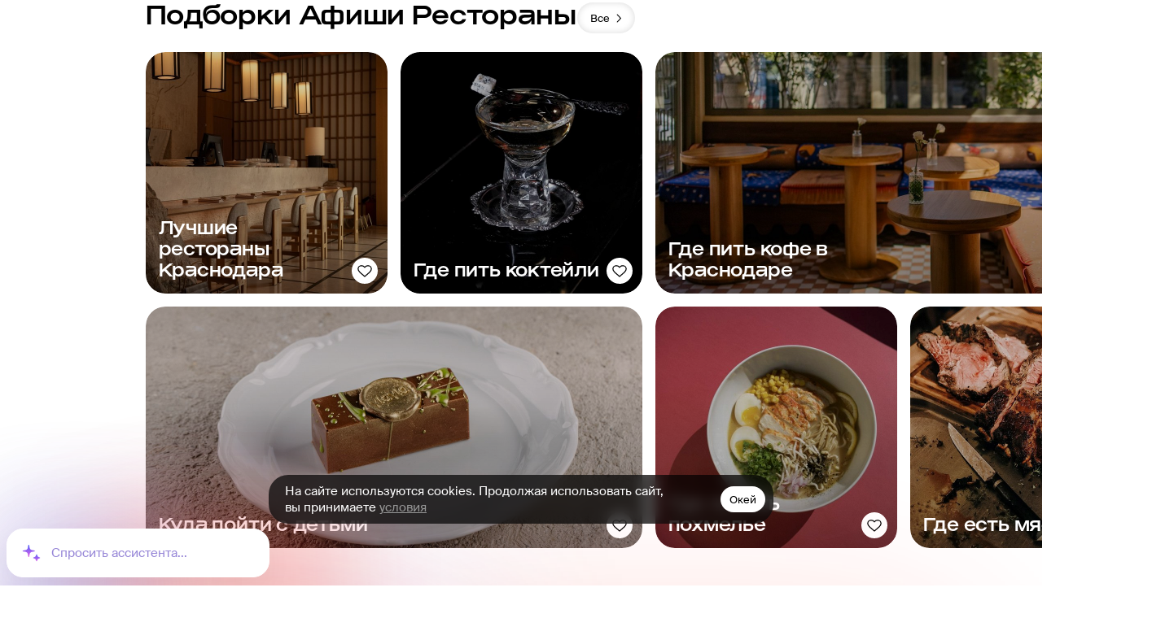

--- FILE ---
content_type: text/html; charset=utf-8
request_url: https://www.afisha.ru/krasnodar/restaurants/restaurant_list/english_cuisine/
body_size: 50471
content:
<!DOCTYPE html><html lang="ru" dir="ltr" data-app-version="3.19.4" data-gitlab-status="0" style="font-family:sans-serif"><head><meta charSet="utf-8"/><meta name="viewport" content="width=device-width, initial-scale=1, user-scalable=no"/><link rel="icon" href="/favicon.ico"/><script type="application/ld+json">{"@context":"https://schema.org","@type":"ItemList","itemListElement":[{"@type":"ListItem","@id":"https://www.afisha.ru/krasnodar/restaurant/harats-35866/-carousel-item","position":1,"item":{"@context":"https://schema.org","@type":"Restaurant","@id":"https://www.afisha.ru/krasnodar/restaurant/harats-35866/","name":"Harat's","image":"https://img01.rl0.ru/afisha/1064x1064i/s1.afisha.ru/mediastorage/9a/74/940ddb1b8a214c7a8c0b9ab7749a.jpg","description":"Таверна в ирландском духе — с заказами только у стойки, нажористой пищей (фиш-энд-чипс — 300 р., колбасно-беконовый «Крестьянский» суп — 180 р., запеченная рулька — 690 р. и тому подобное) и отличным выбором алкоголя. Пиво в Harat’s наливают из 13 заледеневших кранов — от фруктового бельгийского до аббатских элей и стаутов. Количество сортов односолодового виски близится к полусотне, а сидр всегда свеж. Время от времени артисты калибра Маши Макаровой и The Soul Surfers устраивают здесь концерты — в такие дни вход платный, а зал, включая галерею второго этажа, забит. Впрочем, людно здесь и по вечерам выходных дней — сказывается расположение посреди главного городского променада. Снаружи фасад паба украшают широкие подоконники, на которых удобно сидеть. Так что молодежь в основном толпится там, выпивая принесенное с собой, — харатсовские цены по 280–350 р. за кружку по карману не всем.","url":"https://www.afisha.ru/krasnodar/restaurant/harats-35866/","sameAs":"https://www.afisha.ru/krasnodar/restaurant/harats-35866/","telephone":"+7 (861) 290 21 04","email":"","hasMenu":{"@type":"Menu","inLanguage":"Russian"},"servesCuisine":["Английская кухня","Бургеры","Европейская кухня"],"acceptsReservations":"Yes","priceRange":"1000–3000 ₽","openingHours":["Mo: 12:00-02:00","Tu: 12:00-02:00","We: 12:00-02:00","Th: 12:00-02:00","Fr: 12:00-02:00","Sa: 12:00-02:00","Su: 12:00-02:00"],"address":{"@type":"PostalAddress","addressCountry":"RU","addressLocality":"Краснодар","streetAddress":"Красная, 67","contactType":"Бронирование"},"geo":{"@type":"GeoCoordinates","latitude":45.0290226,"longitude":38.9716342}}},{"@type":"ListItem","@id":"https://www.afisha.ru/krasnodar/restaurant/harats-35865/-carousel-item","position":2,"item":{"@context":"https://schema.org","@type":"Restaurant","@id":"https://www.afisha.ru/krasnodar/restaurant/harats-35865/","name":"Harat's","image":"https://img02.rl0.ru/afisha/1064x1064i/s.afisha.ru/ms/2v8Li1wX6vcad3IBB5j25W8kTKbuYnTLk-lWqY7Mj0c.jpg","description":"Красно-желтый фасад, мебель из мореного дерева, большущие плазмы на синих и зеленых стенах, медная барная стойка — фирменный стиль сети Harat’s узнается сразу. Но чего бы стоил этот стиль, не соблюдайся он в главном для паба аспекте — ассортименте напитков. Окованных льдом кранов для разлива ирландского, английского и бельгийского пива здесь насчитывается 13, а перечисление сортов одного только моносолодового виски занимает несколько страниц увесистой барной карты. Меню кухни, к счастью, не столь объемно, но и тут выбор неплох. Преобладают популярные в Британии простые и белковые блюда: фиш-энд-чипс (300 р.), цыпленок «Киллдер» с маринованными шампиньонами (630 р.), говяжья вырезка лонгфорд в ягодном соусе (630 р.). Единственный суп в ассортименте — крестьянский, с тремя видами мяса (180 р.). Тем не менее даже вегетарианец найдет тут из чего собрать себе сытный бизнес-ланч: как вариант — греческий салат (200 р.), картофельные оладьи боксти (120 р.) и яблочный штрудель (150 р.). И весь зал не уставится на вас, разинув рот, даже если вы дополните такой заказ грейпфрутово-лимонным фрешем (200 р.), что непременно произошло бы (и хорошо бы, если бы только этим и ограничилось) почти в любом пабе в Ирландии.","url":"https://www.afisha.ru/krasnodar/restaurant/harats-35865/","sameAs":"https://www.afisha.ru/krasnodar/restaurant/harats-35865/","telephone":"+7 928 210 21 03","email":"","hasMenu":{"@type":"Menu","inLanguage":"Russian"},"servesCuisine":["Английская кухня","Бургеры","Европейская кухня"],"acceptsReservations":"Yes","priceRange":"1000–3000 ₽","openingHours":["Mo: 12:00-02:00","Tu: 12:00-02:00","We: 12:00-02:00","Th: 12:00-02:00","Fr: 12:00-02:00","Sa: 12:00-02:00","Su: 12:00-02:00"],"address":{"@type":"PostalAddress","addressCountry":"RU","addressLocality":"Краснодар","streetAddress":"Московская, 69","contactType":"Бронирование"},"geo":{"@type":"GeoCoordinates","latitude":45.0641637,"longitude":39.0013356}}},{"@type":"ListItem","@id":"https://www.afisha.ru/krasnodar/restaurant/mckey-33258/-carousel-item","position":3,"item":{"@context":"https://schema.org","@type":"Restaurant","@id":"https://www.afisha.ru/krasnodar/restaurant/mckey-33258/","name":"McKey","image":"https://img03.rl0.ru/afisha/1064x1064i/s5.afisha.ru/mediastorage/e5/78/77e50d8bf32a4e6a946f847778e5.jpg","description":"Двухэтажный особняк с камином, большими окнами и оформлением в нарочито английском духе. По уровню кухни, сервиса и цен это, безусловно, ресторан — и такое слово даже есть в наименовании заведения, — но через дефис и после слова «паб», которое как-то незаметно успело обрасти в Краснодаре ассоциациями с премиальностью. Звание паба McKey подтверждает наличием элей, стаутов, ламбиков и сидров — относительно скромное их количество (11) компенсируется толковым подбором. Заказ можно сделать из-за стола, не подходя к барной стойке: любой из официантов владеет полной информацией по каждому из сортов пива — от ингредиентов до оптимальной закуски. Равно как о содержимом сигарного шкафа и стейках. Их здесь делают виртуозно: предлагается шесть наименований мяса нескольких уровней мраморности и степень прожарки контролирует, похоже, высокоточный робот с атомным секундомером. Помимо говядины могут приготовить еще пару десятков блюд кухни Альбиона — куриный хаггис, телячий язык, морковно-миндальный пирог и так далее. По вечерам в выходные играет живой блюз-рок. Завтраки (в британском стиле, конечно же) подаются в любое время: не только классический English breakfast (яичница, плюс фасоль, плюс бекон, плюс еще полдесятка традиционных добавок), но и, например, порридж или блинчики с кленовым сиропом.","url":"https://www.afisha.ru/krasnodar/restaurant/mckey-33258/","sameAs":"https://www.afisha.ru/krasnodar/restaurant/mckey-33258/","telephone":"+7 918 351 00 99","email":"","hasMenu":{"@type":"Menu","inLanguage":"Russian"},"servesCuisine":["Английская кухня","Европейская кухня","Стейки"],"acceptsReservations":"https://tomesto.ru/krasnodar/places/mckey?aff_id=45&utm_source=afisha.ru&utm_medium=cpa&utm_campaign=book#book","priceRange":"3000–6000 ₽","openingHours":["Mo: 11:00-00:00","Tu: 11:00-00:00","We: 11:00-00:00","Th: 11:00-00:00","Fr: 11:00-00:00","Sa: 11:00-01:00","Su: 11:00-01:00"],"address":{"@type":"PostalAddress","addressCountry":"RU","addressLocality":"Краснодар","streetAddress":"Красных Партизан, 218","contactType":"Бронирование"},"geo":{"@type":"GeoCoordinates","latitude":45.0493354,"longitude":38.9676883}}},{"@type":"ListItem","@id":"https://www.afisha.ru/krasnodar/restaurant/harats-35867/-carousel-item","position":4,"item":{"@context":"https://schema.org","@type":"Restaurant","@id":"https://www.afisha.ru/krasnodar/restaurant/harats-35867/","name":"Harat's","image":"https://img03.rl0.ru/afisha/1064x1064i/s.afisha.ru/mediastorage/a2/aa/ba4d251a187b4ab3990b4321aaa2.jpg","description":"От остальных краснодарских заведений этой франшизы Harat's на Фестивальном отличается не только наличием черного цвета в оформлении фасада, но и барбекю-столами на веранде. В хорошую погоду вы сами сможете поджарить себе колбаски, курицу или овощи-гриль. Остальные фирменные черты сети тут как тут: самообслуживание у стойки на первом этаже, живая музыка по вечерам пятницы и субботы, огромные плазмы с рок-концертами или спортивными трансляциями, меню с упором на плотные закуски (салат с куриной печенью, запеченная рулька, фиш-н-чипс и так далее), 15 кранов дорогого западноевропейского пива и полсотни еще более эстетских сортов виски.","url":"https://www.afisha.ru/krasnodar/restaurant/harats-35867/","sameAs":"https://www.afisha.ru/krasnodar/restaurant/harats-35867/","telephone":"+7 (861) 290 21 05","email":"","hasMenu":{"@type":"Menu","inLanguage":"Russian"},"servesCuisine":["Английская кухня","Бургеры","Европейская кухня"],"acceptsReservations":"Yes","priceRange":"1000–3000 ₽","openingHours":["Mo: 12:00-02:00","Tu: 12:00-02:00","We: 12:00-02:00","Th: 12:00-02:00","Fr: 12:00-02:00","Sa: 12:00-02:00","Su: 12:00-02:00"],"address":{"@type":"PostalAddress","addressCountry":"RU","addressLocality":"Краснодар","streetAddress":"Тургенева, 149/151","contactType":"Бронирование"},"geo":{"@type":"GeoCoordinates","latitude":45.0607458,"longitude":38.959902}}},{"@type":"ListItem","@id":"https://www.afisha.ru/krasnodar/restaurant/harats-35939/-carousel-item","position":5,"item":{"@context":"https://schema.org","@type":"Restaurant","@id":"https://www.afisha.ru/krasnodar/restaurant/harats-35939/","name":"Harat's","image":"https://img02.rl0.ru/afisha/1064x1064i/s1.afisha.ru/mediastorage/ea/33/8498e67ae37f4734aa00b8c633ea.jpg","description":null,"url":"https://www.afisha.ru/krasnodar/restaurant/harats-35939/","sameAs":"https://www.afisha.ru/krasnodar/restaurant/harats-35939/","telephone":"+7 (861) 290 21 06, +7 (861) 290 21 05","email":"","hasMenu":{"@type":"Menu","inLanguage":"Russian"},"servesCuisine":["Английская кухня","Бургеры","Европейская кухня"],"acceptsReservations":"Yes","priceRange":"1000–3000 ₽","openingHours":["Mo: 12:00-02:00","Tu: 12:00-02:00","We: 12:00-02:00","Th: 12:00-02:00","Fr: 12:00-02:00","Sa: 12:00-02:00","Su: 12:00-02:00"],"address":{"@type":"PostalAddress","addressCountry":"RU","addressLocality":"Краснодар","streetAddress":"Платановый б-р, 17","contactType":"Бронирование"},"geo":{"@type":"GeoCoordinates","latitude":45.0325741,"longitude":38.9104385}}},{"@type":"ListItem","@id":"https://www.afisha.ru/krasnodar/restaurant/wilson-pub-48254/-carousel-item","position":6,"item":{"@context":"https://schema.org","@type":"Restaurant","@id":"https://www.afisha.ru/krasnodar/restaurant/wilson-pub-48254/","name":"Wilson Pub","image":"https://img02.rl0.ru/afisha/1064x1064i/s1.afisha.ru/mediastorage/b8/c2/3e61a5ac7c4748bc891f5877c2b8.jpg","description":"При беглом взгляде на фасад можно сильно недооценить вместимость этого заведения, однако просторный дальний зал вмещает и десяток больших столов, и вращающуюся сцену, и два танцпола по бокам от нее. Звуковое оборудование здесь знатное, и концерты проходят часто — в основном джаз, но случается и драм-н-бейс (в лучах стробоскопа и лазеров забавно смотрится ковбойское оформление: мореное дерево, отпескоструенная кирпичная кладка, салунные двери). В меню большой выбор салатов, горячих и холодных закусок, бургеры очень увесистые и вкусные (с бараниной так и вовсе на твердую пятерку), некоторые из них подаются с дымным спецэффектом. Принадлежность к сегменту пабов Wilson доказывает ассортиментом разливного пива — его тут без малого десять интересных сортов (цены начинаются с 170 р. за пинту). Хорошего алкоголя покрепче тоже предостаточно, а бармены охотно берутся за реализацию самых смелых проектов коктейлей.","url":"https://www.afisha.ru/krasnodar/restaurant/wilson-pub-48254/","sameAs":"https://www.afisha.ru/krasnodar/restaurant/wilson-pub-48254/","telephone":"+7 964 902 04 44","email":"","hasMenu":{"@type":"Menu","inLanguage":"Russian"},"servesCuisine":["Американская кухня","Английская кухня","Бургеры","Европейская кухня","Сэндвичи"],"acceptsReservations":"Yes","priceRange":"1000–3000 ₽","openingHours":["Mo: 15:00-01:00","Tu: 15:00-01:00","We: 15:00-01:00","Th: 15:00-01:00","Fr: 15:00-01:00","Sa: 15:00-03:00","Su: 15:00-03:00"],"address":{"@type":"PostalAddress","addressCountry":"RU","addressLocality":"Краснодар","streetAddress":"ул. имени Максима Горького, 104","contactType":"Бронирование"},"geo":{"@type":"GeoCoordinates","latitude":45.0310086,"longitude":38.9741637}}}]}</script><script type="application/ld+json">{"@context":"https://schema.org","@type":"BreadcrumbList","itemListElement":[{"@type":"ListItem","position":1,"item":"https://www.afisha.ru/krasnodar/restaurants/restaurant_list/","name":"Рестораны Краснодара"},{"@type":"ListItem","position":2,"item":"https://www.afisha.ru/krasnodar/restaurants/restaurant_list/english_cuisine/","name":"Кафе и рестораны английской кухни, Краснодар: фото, отзывы, цены, адреса — Афиша–Рестораны"}]}</script><title>Кафе и рестораны английской кухни, Краснодар: фото, отзывы, цены, адреса — Афиша–Рестораны</title><meta name="robots" content="index,follow"/><meta name="description" content="Кафе и рестораны английской кухни, Краснодар: выбирайте по рейтингу, среднему чеку или меню и бронируйте столик в понравившемся заведении. Гид по ресторанам, барам, пабам и кафе Краснодара"/><meta name="theme-color" content="#ffffff"/><meta property="og:title" content="Кафе и рестораны английской кухни, Краснодар: фото, отзывы, цены, адреса — Афиша–Рестораны"/><meta property="og:description" content="Кафе и рестораны английской кухни, Краснодар: выбирайте по рейтингу, среднему чеку или меню и бронируйте столик в понравившемся заведении. Гид по ресторанам, барам, пабам и кафе Краснодара"/><meta property="og:url" content="https://www.afisha.ru/krasnodar/restaurants/restaurant_list/english_cuisine/"/><meta property="og:type" content="website"/><meta property="og:image" content="https://www.afisha.ru/_next/static/media/social-img-default.65a42c3f.png"/><meta property="og:locale" content="ru_RU"/><link rel="canonical" href="https://www.afisha.ru/krasnodar/restaurants/restaurant_list/english_cuisine/"/><meta name="next-head-count" content="16"/><link rel="stylesheet" href="https://cdn.jsdelivr.net/npm/swiper@9/swiper-bundle.min.css"/><link data-next-font="size-adjust" rel="preconnect" href="/" crossorigin="anonymous"/><link rel="preload" href="/_next/static/css/c86caba2eacd6a92.css" as="style"/><link rel="stylesheet" href="/_next/static/css/c86caba2eacd6a92.css" data-n-g=""/><noscript data-n-css=""></noscript><link rel="preload" href="/_next/static/chunks/webpack-8162ff0a166b271a.js" as="script"/><link rel="preload" href="/_next/static/chunks/vendor-3e98ab6b50339937.js" as="script"/><link rel="preload" href="/_next/static/chunks/main-2af688d3f5ee75a6.js" as="script"/><link rel="preload" href="/_next/static/chunks/pages/_app-91a4c5c2b220da56.js" as="script"/><link rel="preload" href="/_next/static/chunks/pages/%5Bcity_slug%5D/restaurants/restaurant_list/%5B%5B...rests_tags%5D%5D-5ee91a1457269042.js" as="script"/></head><body><div id="__next"><div class="__className_0ca82c __variable_7f99f4 __variable_0ca82c __variable_bea5e9" data-fonts-ready="false" data-mounted="false"><span class="visually-hidden"></span><span class="visually-hidden"></span><span class="visually-hidden"></span><div id="next-content" class="app_root__gjRd4"><div class="PageLayout_body__Pqvu_"><div class="PageLayout_body-white__A_i4c"><div class="ContainerGlobal_container__Q273X PageLayout_container__eNzi_" data-is-owner="false"></div></div></div><div id="app-overlay"><div class="BottomFixedContent_wrapper__vjVRg"><div class="DefaultPageFormat_wrapper__PXM99"><div class="Notices_notices__0TlNG notices--desktop "></div><div class="DefaultPageFormat_gigass__07_bC"><div class="GigAssChatOpener_buttonContainer__NyXst " data-style="fixed-long" data-hide-fixed-button="false" data-hide-anim="false"><div class="GigAssChatOpener_gradientGroup__qkpyt"></div><button type="button" class="GigAssChatOpener_buttonHandleOpen__DNfX2" data-key="form-button"><div class="GigAssChatOpener_starIcon__hMfv9"><svg width="27" height="26" viewBox="0 0 27 26" fill="none" xmlns="http://www.w3.org/2000/svg"><path d="M9.73386 3.51496C9.84496 2.87787 10.7595 2.87788 10.8706 3.51496L11.4139 6.63093C11.6648 8.06922 12.791 9.19551 14.2293 9.44633L17.3453 9.98972C17.9824 10.1008 17.9824 11.0153 17.3453 11.1264L14.2293 11.6698C12.791 11.9206 11.6648 13.0469 11.4139 14.4852L10.8706 17.6012C10.7595 18.2383 9.84496 18.2383 9.73386 17.6012L9.19047 14.4852C8.93965 13.0469 7.81336 11.9206 6.37507 11.6698L3.2591 11.1264C2.62202 11.0153 2.62202 10.1008 3.2591 9.98972L6.37507 9.44633C7.81336 9.19551 8.93965 8.06922 9.19047 6.63093L9.73386 3.51496Z" fill="url(#paint0_linear_822_309935)"></path><path d="M19.4317 15.2591C19.5428 14.622 20.4572 14.622 20.5683 15.2591L20.6214 15.5632C20.8722 17.0015 21.9985 18.1278 23.4368 18.3786L23.7409 18.4317C24.378 18.5428 24.378 19.4572 23.7409 19.5683L23.4368 19.6214C21.9985 19.8722 20.8722 20.9985 20.6214 22.4368L20.5683 22.7409C20.4572 23.378 19.5428 23.378 19.4317 22.7409L19.3786 22.4368C19.1278 20.9985 18.0015 19.8722 16.5632 19.6214L16.2591 19.5683C15.622 19.4572 15.622 18.5428 16.2591 18.4317L16.5632 18.3786C18.0015 18.1278 19.1278 17.0015 19.3786 15.5632L19.4317 15.2591Z" fill="url(#paint1_linear_822_309935)"></path><defs><linearGradient id="paint0_linear_822_309935" x1="10.3022" y1="0.255859" x2="10.3022" y2="20.8603" gradientUnits="userSpaceOnUse"><stop stop-color="#345DFF"></stop><stop offset="1" stop-color="#FF65E3"></stop></linearGradient><linearGradient id="paint1_linear_822_309935" x1="20" y1="12" x2="20" y2="26" gradientUnits="userSpaceOnUse"><stop stop-color="#345DFF"></stop><stop offset="1" stop-color="#FF65E3"></stop></linearGradient></defs></svg></div><div class="GigAssChatOpener_bubble__cN6Fe" data-active="false"><p class="Text_text__e9ILn " data-size="M">Помочь с выбором?</p><svg xmlns="http://www.w3.org/2000/svg" fill="none" viewBox="0 0 46 26" class="GigAssChatOpener_tail-bubble__VIV96"><path fill="#8D71FF" d="M32.5 20.5c-8 2-21 5-27 4.5 8-6 10.5-11.5 5.5-15.5C4 4.5 0 0 0 0h46v18.5s-5.776-.06-13.5 2"></path></svg></div><div class="GigAssChatOpener_textWrapper__QalyV"><div class="GigAssChatOpener_textContainer__dyO71" data-hide="false" style="transform:translateY(15px)"><span class="GigAssChatOpener_buttonText__Aw3TO">Спросить ассистента...</span><span class="GigAssChatOpener_buttonText__Aw3TO">Где есть морепродукты?</span><span class="GigAssChatOpener_buttonText__Aw3TO">Куда сходить на свидание?</span><span class="GigAssChatOpener_buttonText__Aw3TO">Где самая вкусная пицца?</span></div></div></button></div></div></div></div><div id="next-gig-assist-content"></div></div></div></div><span class="visually-hidden"></span></div><script id="__NEXT_DATA__" type="application/json">{"props":{"pageProps":{"global_data":{"user":null,"this_city":{"name":"Краснодар","genitive_case":"Краснодара","highlight":true,"id":338,"slug":"krasnodar"},"city_read":{"id":338,"name":"Краснодар","latitude":45.0429632,"longitude":38.9801788,"slug":"krasnodar","visible":true,"highlight":true,"has_offers":true,"genitive_case":"Краснодара","main_feature":{"title":"Куда пойти на этой неделе","icon":"https://www.afisha.ru/uploads/images/f/be/fbe205145fd44372a8e41f634bf3618e.png","image":"https://s1.afisha.ru/mediastorage/a6/04/692b8c7934874a86a726f49a04a6.jpg","uri":"https://www.afisha.ru/krasnodar/restaurants/kuda-idti-pryamo-seichas/"},"feature_restaurants":[{"id":507601,"name":"Ryotei","type":"Ресторан","status":{"code":0,"name":"Открыт","open":true,"temporarily":false,"openingSoon":false},"menu":null,"discounts":{"tastyclub":null,"remarked":null,"restoplace":null},"deposit":{"active":null,"text":null},"categories":{"advert":false,"selection":true},"description":{"title":"Японский ресторан в парке Галицкого","description":{"owner":null,"afisha":"Расположенный в знаменитом парке Галицкого, ресторан «Рётей» открыли в новой очереди территории — Японском саду. Все здесь и правда будто переносит в другую часть света: настолько до мелочей продуманы детали, выдержаны стиль и эстетика. В интерьере — панорамные окна с видом на ландшафтный дизайн в духе Страны восходящего солнца, в зале — умиротворяющие пастельные оттенки, много дерева и прочих природных материалов. Кстати, ryotei в Японии — камерный ресторан, по своей секретности схожий с закрытым клубом для элиты.\r\n\r\nТакой подход не мог не отразиться на меню, которое даже начинается со слов про гармонию и баланс. Разделы составляют не только привычные для азиатских ресторанов суши и роллы (их, кстати, подают строго из-под ножа и температуры тела — 36 градусов), но и правильно обозначенные сашими (ломтики свежей рыбы), татаки (обжаренные кусочки), тару-тару (он же тартар — закуска из нескольких ингредиентов), суизоккан (деликатесы из аквариума) и другие виды интересных гастрономических комбинаций. Процесс приготовления можно наблюдать за стойкой открытой кухни с бокалом правильного напитка, подобранного сомелье.\r\n\r\nДа, и если вам удастся забронировать стол, это значит, что QR-код на посещение сада вам (в отличие от всех остальных) получать не надо. Неплохой бонус к качественной Японии."}},"user":null,"contacts":{"phone":{"main":"+7 938 508 88 77","list":["+7 938 508 88 77"]},"email":"","site":"http://ryotei.ru"},"address":{"city":{"id":338},"address":"ул. имени Разведчика Леонова, 7а","metro":null,"coordinates":[39.0359749,45.044198]},"images":{"cover":{"rest1894x1000":"https://img01.rl0.ru/afisha/1894x1000i/s3.afisha.ru/mediastorage/11/33/e94fe7e5779e4d10b28a3e113311.jpg","rest1064x1064":"https://img01.rl0.ru/afisha/1064x1064i/s3.afisha.ru/mediastorage/11/33/e94fe7e5779e4d10b28a3e113311.jpg"}},"url":{"slug":"retey-507601","path":"/krasnodar/restaurant/retey-507601/"},"kuper":{"id":"","link":null},"booking":{"afisha":{"active":false,"remarked":{"active":false},"restoplace":{"active":false},"guestme":{"active":false,"schedule":null},"alert":null},"tomesto":{"active":false,"url":""}},"offers":{"special":null,"dishes":null,"news":null},"feedback":{"rating":0,"likes":null,"dislikes":null,"reviews":{"count":1}},"price":{"name":{"long":"3000–6000 рублей","short":"3000–6000 ₽"},"level":3,"tag":{"id":11285,"url":"/msk/restaurants/restaurant_list/1700-3000/"}},"schedule":{"common":"пн-вс 9.00–23.00","week":{"0":{"weekdayIndex":0,"weekday":"воскресенье","slotDuration":30,"open":"09:00","close":"23:00","slots":[{"time":"09:00","isNextDay":false},{"time":"09:30","isNextDay":false},{"time":"10:00","isNextDay":false},{"time":"10:30","isNextDay":false},{"time":"11:00","isNextDay":false},{"time":"11:30","isNextDay":false},{"time":"12:00","isNextDay":false},{"time":"12:30","isNextDay":false},{"time":"13:00","isNextDay":false},{"time":"13:30","isNextDay":false},{"time":"14:00","isNextDay":false},{"time":"14:30","isNextDay":false},{"time":"15:00","isNextDay":false},{"time":"15:30","isNextDay":false},{"time":"16:00","isNextDay":false},{"time":"16:30","isNextDay":false},{"time":"17:00","isNextDay":false},{"time":"17:30","isNextDay":false},{"time":"18:00","isNextDay":false},{"time":"18:30","isNextDay":false},{"time":"19:00","isNextDay":false},{"time":"19:30","isNextDay":false},{"time":"20:00","isNextDay":false},{"time":"20:30","isNextDay":false},{"time":"21:00","isNextDay":false},{"time":"21:30","isNextDay":false},{"time":"22:00","isNextDay":false},{"time":"22:30","isNextDay":false}]},"1":{"weekdayIndex":1,"weekday":"понедельник","slotDuration":30,"open":"09:00","close":"23:00","slots":[{"time":"09:00","isNextDay":false},{"time":"09:30","isNextDay":false},{"time":"10:00","isNextDay":false},{"time":"10:30","isNextDay":false},{"time":"11:00","isNextDay":false},{"time":"11:30","isNextDay":false},{"time":"12:00","isNextDay":false},{"time":"12:30","isNextDay":false},{"time":"13:00","isNextDay":false},{"time":"13:30","isNextDay":false},{"time":"14:00","isNextDay":false},{"time":"14:30","isNextDay":false},{"time":"15:00","isNextDay":false},{"time":"15:30","isNextDay":false},{"time":"16:00","isNextDay":false},{"time":"16:30","isNextDay":false},{"time":"17:00","isNextDay":false},{"time":"17:30","isNextDay":false},{"time":"18:00","isNextDay":false},{"time":"18:30","isNextDay":false},{"time":"19:00","isNextDay":false},{"time":"19:30","isNextDay":false},{"time":"20:00","isNextDay":false},{"time":"20:30","isNextDay":false},{"time":"21:00","isNextDay":false},{"time":"21:30","isNextDay":false},{"time":"22:00","isNextDay":false},{"time":"22:30","isNextDay":false}]},"2":{"weekdayIndex":2,"weekday":"вторник","slotDuration":30,"open":"09:00","close":"23:00","slots":[{"time":"09:00","isNextDay":false},{"time":"09:30","isNextDay":false},{"time":"10:00","isNextDay":false},{"time":"10:30","isNextDay":false},{"time":"11:00","isNextDay":false},{"time":"11:30","isNextDay":false},{"time":"12:00","isNextDay":false},{"time":"12:30","isNextDay":false},{"time":"13:00","isNextDay":false},{"time":"13:30","isNextDay":false},{"time":"14:00","isNextDay":false},{"time":"14:30","isNextDay":false},{"time":"15:00","isNextDay":false},{"time":"15:30","isNextDay":false},{"time":"16:00","isNextDay":false},{"time":"16:30","isNextDay":false},{"time":"17:00","isNextDay":false},{"time":"17:30","isNextDay":false},{"time":"18:00","isNextDay":false},{"time":"18:30","isNextDay":false},{"time":"19:00","isNextDay":false},{"time":"19:30","isNextDay":false},{"time":"20:00","isNextDay":false},{"time":"20:30","isNextDay":false},{"time":"21:00","isNextDay":false},{"time":"21:30","isNextDay":false},{"time":"22:00","isNextDay":false},{"time":"22:30","isNextDay":false}]},"3":{"weekdayIndex":3,"weekday":"среда","slotDuration":30,"open":"09:00","close":"23:00","slots":[{"time":"09:00","isNextDay":false},{"time":"09:30","isNextDay":false},{"time":"10:00","isNextDay":false},{"time":"10:30","isNextDay":false},{"time":"11:00","isNextDay":false},{"time":"11:30","isNextDay":false},{"time":"12:00","isNextDay":false},{"time":"12:30","isNextDay":false},{"time":"13:00","isNextDay":false},{"time":"13:30","isNextDay":false},{"time":"14:00","isNextDay":false},{"time":"14:30","isNextDay":false},{"time":"15:00","isNextDay":false},{"time":"15:30","isNextDay":false},{"time":"16:00","isNextDay":false},{"time":"16:30","isNextDay":false},{"time":"17:00","isNextDay":false},{"time":"17:30","isNextDay":false},{"time":"18:00","isNextDay":false},{"time":"18:30","isNextDay":false},{"time":"19:00","isNextDay":false},{"time":"19:30","isNextDay":false},{"time":"20:00","isNextDay":false},{"time":"20:30","isNextDay":false},{"time":"21:00","isNextDay":false},{"time":"21:30","isNextDay":false},{"time":"22:00","isNextDay":false},{"time":"22:30","isNextDay":false}]},"4":{"weekdayIndex":4,"weekday":"четверг","slotDuration":30,"open":"09:00","close":"23:00","slots":[{"time":"09:00","isNextDay":false},{"time":"09:30","isNextDay":false},{"time":"10:00","isNextDay":false},{"time":"10:30","isNextDay":false},{"time":"11:00","isNextDay":false},{"time":"11:30","isNextDay":false},{"time":"12:00","isNextDay":false},{"time":"12:30","isNextDay":false},{"time":"13:00","isNextDay":false},{"time":"13:30","isNextDay":false},{"time":"14:00","isNextDay":false},{"time":"14:30","isNextDay":false},{"time":"15:00","isNextDay":false},{"time":"15:30","isNextDay":false},{"time":"16:00","isNextDay":false},{"time":"16:30","isNextDay":false},{"time":"17:00","isNextDay":false},{"time":"17:30","isNextDay":false},{"time":"18:00","isNextDay":false},{"time":"18:30","isNextDay":false},{"time":"19:00","isNextDay":false},{"time":"19:30","isNextDay":false},{"time":"20:00","isNextDay":false},{"time":"20:30","isNextDay":false},{"time":"21:00","isNextDay":false},{"time":"21:30","isNextDay":false},{"time":"22:00","isNextDay":false},{"time":"22:30","isNextDay":false}]},"5":{"weekdayIndex":5,"weekday":"пятница","slotDuration":30,"open":"09:00","close":"23:00","slots":[{"time":"09:00","isNextDay":false},{"time":"09:30","isNextDay":false},{"time":"10:00","isNextDay":false},{"time":"10:30","isNextDay":false},{"time":"11:00","isNextDay":false},{"time":"11:30","isNextDay":false},{"time":"12:00","isNextDay":false},{"time":"12:30","isNextDay":false},{"time":"13:00","isNextDay":false},{"time":"13:30","isNextDay":false},{"time":"14:00","isNextDay":false},{"time":"14:30","isNextDay":false},{"time":"15:00","isNextDay":false},{"time":"15:30","isNextDay":false},{"time":"16:00","isNextDay":false},{"time":"16:30","isNextDay":false},{"time":"17:00","isNextDay":false},{"time":"17:30","isNextDay":false},{"time":"18:00","isNextDay":false},{"time":"18:30","isNextDay":false},{"time":"19:00","isNextDay":false},{"time":"19:30","isNextDay":false},{"time":"20:00","isNextDay":false},{"time":"20:30","isNextDay":false},{"time":"21:00","isNextDay":false},{"time":"21:30","isNextDay":false},{"time":"22:00","isNextDay":false},{"time":"22:30","isNextDay":false}]},"6":{"weekdayIndex":6,"weekday":"суббота","slotDuration":30,"open":"09:00","close":"23:00","slots":[{"time":"09:00","isNextDay":false},{"time":"09:30","isNextDay":false},{"time":"10:00","isNextDay":false},{"time":"10:30","isNextDay":false},{"time":"11:00","isNextDay":false},{"time":"11:30","isNextDay":false},{"time":"12:00","isNextDay":false},{"time":"12:30","isNextDay":false},{"time":"13:00","isNextDay":false},{"time":"13:30","isNextDay":false},{"time":"14:00","isNextDay":false},{"time":"14:30","isNextDay":false},{"time":"15:00","isNextDay":false},{"time":"15:30","isNextDay":false},{"time":"16:00","isNextDay":false},{"time":"16:30","isNextDay":false},{"time":"17:00","isNextDay":false},{"time":"17:30","isNextDay":false},{"time":"18:00","isNextDay":false},{"time":"18:30","isNextDay":false},{"time":"19:00","isNextDay":false},{"time":"19:30","isNextDay":false},{"time":"20:00","isNextDay":false},{"time":"20:30","isNextDay":false},{"time":"21:00","isNextDay":false},{"time":"21:30","isNextDay":false},{"time":"22:00","isNextDay":false},{"time":"22:30","isNextDay":false}]}}},"services":{"breakfast":"пн-вс 9.00–11.00","lunch":"","delivery":false,"parking":true,"banquet":false,"catering":false},"tags":{"type":{"id":3186,"name":"Рестораны","url":"/msk/restaurants/restaurant_list/restaurants/"},"cuisine":[{"id":12984,"name":"Суши","url":"/msk/restaurants/restaurant_list/sushi/"},{"id":24334,"name":"Устрицы","url":"/msk/restaurants/restaurant_list/oyster/"},{"id":2939,"name":"Японская кухня","url":"/msk/restaurants/restaurant_list/japanese_cuisine/"}],"average_bill":{"id":11285,"name":"3000–6000 рублей","alt_name":"3000–6000 ₽","url":"/msk/restaurants/restaurant_list/1700-3000/"},"price_range":[0,1,2],"metro":[],"searchable":[{"id":12984,"name":"Суши","url":"/msk/restaurants/restaurant_list/sushi/"},{"id":2939,"name":"Японская кухня","url":"/msk/restaurants/restaurant_list/japanese_cuisine/"},{"id":24334,"name":"Устрицы","url":"/msk/restaurants/restaurant_list/oyster/"}]},"isShowUI":{"img":true,"likeButton":true,"reviewsButton":true,"actionButtons":true,"rating":true,"chevron":true,"price":11285,"booking":false}},{"id":518579,"name":"Мадьяр","type":"Ресторан","status":{"code":0,"name":"Открыт","open":true,"temporarily":false,"openingSoon":false},"menu":null,"discounts":{"tastyclub":null,"remarked":null,"restoplace":null},"deposit":{"active":null,"text":null},"categories":{"advert":false,"selection":true},"description":{"title":null,"description":{"owner":null,"afisha":null}},"user":null,"contacts":{"phone":{"main":"+7 918 990 06 00","list":["+7 918 990 06 00"]},"email":"","site":"http://madyar.ru"},"address":{"city":{"id":338},"address":"ул. имени 40-летия Победы, 33г","metro":null,"coordinates":[39.0036309,45.0557938]},"images":{"cover":{"rest1894x1000":"https://img01.rl0.ru/afisha/1894x1000i/s2.afisha.ru/mediastorage/df/4c/d58ea8c3622a41f190f6768d4cdf.jpg","rest1064x1064":"https://img01.rl0.ru/afisha/1064x1064i/s2.afisha.ru/mediastorage/df/4c/d58ea8c3622a41f190f6768d4cdf.jpg"}},"url":{"slug":"madyar-518579","path":"/krasnodar/restaurant/madyar-518579/"},"kuper":{"id":"","link":null},"booking":{"afisha":{"active":false,"remarked":{"active":false},"restoplace":{"active":false},"guestme":{"active":false,"schedule":null},"alert":null},"tomesto":{"active":false,"url":""}},"offers":{"special":null,"dishes":null,"news":null},"feedback":{"rating":0,"likes":null,"dislikes":null,"reviews":{"count":0}},"price":{"name":{"long":"3000–6000 рублей","short":"3000–6000 ₽"},"level":3,"tag":{"id":11285,"url":"/msk/restaurants/restaurant_list/1700-3000/"}},"schedule":{"common":"пн-чт, вс 12.00–0.00, пт-сб 12.00–1.00","week":{"0":{"weekdayIndex":0,"weekday":"воскресенье","slotDuration":30,"open":"12:00","close":"00:00","slots":[{"time":"12:00","isNextDay":false},{"time":"12:30","isNextDay":false},{"time":"13:00","isNextDay":false},{"time":"13:30","isNextDay":false},{"time":"14:00","isNextDay":false},{"time":"14:30","isNextDay":false},{"time":"15:00","isNextDay":false},{"time":"15:30","isNextDay":false},{"time":"16:00","isNextDay":false},{"time":"16:30","isNextDay":false},{"time":"17:00","isNextDay":false},{"time":"17:30","isNextDay":false},{"time":"18:00","isNextDay":false},{"time":"18:30","isNextDay":false},{"time":"19:00","isNextDay":false},{"time":"19:30","isNextDay":false},{"time":"20:00","isNextDay":false},{"time":"20:30","isNextDay":false},{"time":"21:00","isNextDay":false},{"time":"21:30","isNextDay":false},{"time":"22:00","isNextDay":false},{"time":"22:30","isNextDay":false},{"time":"23:00","isNextDay":false},{"time":"23:30","isNextDay":false}]},"1":{"weekdayIndex":1,"weekday":"понедельник","slotDuration":30,"open":"12:00","close":"00:00","slots":[{"time":"12:00","isNextDay":false},{"time":"12:30","isNextDay":false},{"time":"13:00","isNextDay":false},{"time":"13:30","isNextDay":false},{"time":"14:00","isNextDay":false},{"time":"14:30","isNextDay":false},{"time":"15:00","isNextDay":false},{"time":"15:30","isNextDay":false},{"time":"16:00","isNextDay":false},{"time":"16:30","isNextDay":false},{"time":"17:00","isNextDay":false},{"time":"17:30","isNextDay":false},{"time":"18:00","isNextDay":false},{"time":"18:30","isNextDay":false},{"time":"19:00","isNextDay":false},{"time":"19:30","isNextDay":false},{"time":"20:00","isNextDay":false},{"time":"20:30","isNextDay":false},{"time":"21:00","isNextDay":false},{"time":"21:30","isNextDay":false},{"time":"22:00","isNextDay":false},{"time":"22:30","isNextDay":false},{"time":"23:00","isNextDay":false},{"time":"23:30","isNextDay":false}]},"2":{"weekdayIndex":2,"weekday":"вторник","slotDuration":30,"open":"12:00","close":"00:00","slots":[{"time":"12:00","isNextDay":false},{"time":"12:30","isNextDay":false},{"time":"13:00","isNextDay":false},{"time":"13:30","isNextDay":false},{"time":"14:00","isNextDay":false},{"time":"14:30","isNextDay":false},{"time":"15:00","isNextDay":false},{"time":"15:30","isNextDay":false},{"time":"16:00","isNextDay":false},{"time":"16:30","isNextDay":false},{"time":"17:00","isNextDay":false},{"time":"17:30","isNextDay":false},{"time":"18:00","isNextDay":false},{"time":"18:30","isNextDay":false},{"time":"19:00","isNextDay":false},{"time":"19:30","isNextDay":false},{"time":"20:00","isNextDay":false},{"time":"20:30","isNextDay":false},{"time":"21:00","isNextDay":false},{"time":"21:30","isNextDay":false},{"time":"22:00","isNextDay":false},{"time":"22:30","isNextDay":false},{"time":"23:00","isNextDay":false},{"time":"23:30","isNextDay":false}]},"3":{"weekdayIndex":3,"weekday":"среда","slotDuration":30,"open":"12:00","close":"00:00","slots":[{"time":"12:00","isNextDay":false},{"time":"12:30","isNextDay":false},{"time":"13:00","isNextDay":false},{"time":"13:30","isNextDay":false},{"time":"14:00","isNextDay":false},{"time":"14:30","isNextDay":false},{"time":"15:00","isNextDay":false},{"time":"15:30","isNextDay":false},{"time":"16:00","isNextDay":false},{"time":"16:30","isNextDay":false},{"time":"17:00","isNextDay":false},{"time":"17:30","isNextDay":false},{"time":"18:00","isNextDay":false},{"time":"18:30","isNextDay":false},{"time":"19:00","isNextDay":false},{"time":"19:30","isNextDay":false},{"time":"20:00","isNextDay":false},{"time":"20:30","isNextDay":false},{"time":"21:00","isNextDay":false},{"time":"21:30","isNextDay":false},{"time":"22:00","isNextDay":false},{"time":"22:30","isNextDay":false},{"time":"23:00","isNextDay":false},{"time":"23:30","isNextDay":false}]},"4":{"weekdayIndex":4,"weekday":"четверг","slotDuration":30,"open":"12:00","close":"00:00","slots":[{"time":"12:00","isNextDay":false},{"time":"12:30","isNextDay":false},{"time":"13:00","isNextDay":false},{"time":"13:30","isNextDay":false},{"time":"14:00","isNextDay":false},{"time":"14:30","isNextDay":false},{"time":"15:00","isNextDay":false},{"time":"15:30","isNextDay":false},{"time":"16:00","isNextDay":false},{"time":"16:30","isNextDay":false},{"time":"17:00","isNextDay":false},{"time":"17:30","isNextDay":false},{"time":"18:00","isNextDay":false},{"time":"18:30","isNextDay":false},{"time":"19:00","isNextDay":false},{"time":"19:30","isNextDay":false},{"time":"20:00","isNextDay":false},{"time":"20:30","isNextDay":false},{"time":"21:00","isNextDay":false},{"time":"21:30","isNextDay":false},{"time":"22:00","isNextDay":false},{"time":"22:30","isNextDay":false},{"time":"23:00","isNextDay":false},{"time":"23:30","isNextDay":false}]},"5":{"weekdayIndex":5,"weekday":"пятница","slotDuration":30,"open":"12:00","close":"01:00","slots":[{"time":"12:00","isNextDay":false},{"time":"12:30","isNextDay":false},{"time":"13:00","isNextDay":false},{"time":"13:30","isNextDay":false},{"time":"14:00","isNextDay":false},{"time":"14:30","isNextDay":false},{"time":"15:00","isNextDay":false},{"time":"15:30","isNextDay":false},{"time":"16:00","isNextDay":false},{"time":"16:30","isNextDay":false},{"time":"17:00","isNextDay":false},{"time":"17:30","isNextDay":false},{"time":"18:00","isNextDay":false},{"time":"18:30","isNextDay":false},{"time":"19:00","isNextDay":false},{"time":"19:30","isNextDay":false},{"time":"20:00","isNextDay":false},{"time":"20:30","isNextDay":false},{"time":"21:00","isNextDay":false},{"time":"21:30","isNextDay":false},{"time":"22:00","isNextDay":false},{"time":"22:30","isNextDay":false},{"time":"23:00","isNextDay":false},{"time":"23:30","isNextDay":false},{"time":"00:00","isNextDay":true},{"time":"00:30","isNextDay":true}]},"6":{"weekdayIndex":6,"weekday":"суббота","slotDuration":30,"open":"12:00","close":"01:00","slots":[{"time":"12:00","isNextDay":false},{"time":"12:30","isNextDay":false},{"time":"13:00","isNextDay":false},{"time":"13:30","isNextDay":false},{"time":"14:00","isNextDay":false},{"time":"14:30","isNextDay":false},{"time":"15:00","isNextDay":false},{"time":"15:30","isNextDay":false},{"time":"16:00","isNextDay":false},{"time":"16:30","isNextDay":false},{"time":"17:00","isNextDay":false},{"time":"17:30","isNextDay":false},{"time":"18:00","isNextDay":false},{"time":"18:30","isNextDay":false},{"time":"19:00","isNextDay":false},{"time":"19:30","isNextDay":false},{"time":"20:00","isNextDay":false},{"time":"20:30","isNextDay":false},{"time":"21:00","isNextDay":false},{"time":"21:30","isNextDay":false},{"time":"22:00","isNextDay":false},{"time":"22:30","isNextDay":false},{"time":"23:00","isNextDay":false},{"time":"23:30","isNextDay":false},{"time":"00:00","isNextDay":true},{"time":"00:30","isNextDay":true}]}}},"services":{"breakfast":"","lunch":"","delivery":false,"parking":true,"banquet":true,"catering":false},"tags":{"type":null,"cuisine":[{"id":24475,"name":"Raw-меню","url":"/msk/restaurants/restaurant_list/raw_menu/"},{"id":13007,"name":"Балканская кухня","url":"/msk/restaurants/restaurant_list/balkan_cuisine/"},{"id":50048,"name":"Блюда на огне","url":"/msk/restaurants/restaurant_list/grill/"},{"id":2750,"name":"Европейская кухня","url":"/msk/restaurants/restaurant_list/european_cuisine/"},{"id":12983,"name":"Стейки","url":"/msk/restaurants/restaurant_list/steak/"}],"average_bill":{"id":11285,"name":"3000–6000 рублей","alt_name":"3000–6000 ₽","url":"/msk/restaurants/restaurant_list/1700-3000/"},"price_range":[0,1,2],"metro":[],"searchable":[{"id":50048,"name":"Блюда на огне","url":"/msk/restaurants/restaurant_list/grill/"},{"id":13007,"name":"Балканская кухня","url":"/msk/restaurants/restaurant_list/balkan_cuisine/"},{"id":12983,"name":"Стейки","url":"/msk/restaurants/restaurant_list/steak/"},{"id":24475,"name":"Raw-меню","url":"/msk/restaurants/restaurant_list/raw_menu/"},{"id":2750,"name":"Европейская кухня","url":"/msk/restaurants/restaurant_list/european_cuisine/"}]},"isShowUI":{"img":true,"likeButton":true,"reviewsButton":true,"actionButtons":true,"rating":false,"chevron":true,"price":11285,"booking":false}},{"id":1600846,"name":"Пять традиций","type":"Ресторан","status":{"code":0,"name":"Открыт","open":true,"temporarily":false,"openingSoon":false},"menu":null,"discounts":{"tastyclub":null,"remarked":null,"restoplace":null},"deposit":{"active":null,"text":null},"categories":{"advert":false,"selection":true},"description":{"title":"Суточные щи, луковый суп по рецепту Людовика XV и черемуховые блины в особняке XIX века","description":{"owner":null,"afisha":"Ресторан «Пять традиций» расположился в отреставрированном историческом здании конца XIX века в центре Краснодара. Здесь были усилены несущие конструкции, восстановлены фасады и кровля, воссозданы кованые зонты крылец, ограждения входов и балкона, проведено внутреннее обновление и установлено уличное освещение. Однако интерьер нового ресторана не похож на музей, а получился скорее эклектичным, с балансом истории и современности. В меню — синтез традиций: от кубанских специалитетов до французских гастрономических приемов, адаптированных под реалии территории. Так тут подают, например, студень из гуся с бородинским хлебом, луковый суп на игристом, оливье с перепелкой и трюфельным майонезом, кокот с морепродуктами, эскарго, картофельные драники с щучьей икрой, различные пельмени, утиную ножку с гратеном из батата. В винной карте можно найти эксклюзивные и редкие вина Кубани."}},"user":null,"contacts":{"phone":{"main":"+7 918 331 01 33","list":["+7 918 331 01 33"]},"email":"","site":"http://www.родная-кухня.рф/restoran-pyat-tradiczij"},"address":{"city":{"id":338},"address":"Красная, 101","metro":null,"coordinates":[38.9734653,45.0343474]},"images":{"cover":{"rest1894x1000":"https://img03.rl0.ru/afisha/1894x1000i/s1.afisha.ru/mediastorage/fb/fb/4fac484a91b64a26a17ebcdefbfb.jpg","rest1064x1064":"https://img03.rl0.ru/afisha/1064x1064i/s1.afisha.ru/mediastorage/fb/fb/4fac484a91b64a26a17ebcdefbfb.jpg"}},"url":{"slug":"pyat-traditsiy-1600846","path":"/krasnodar/restaurant/pyat-traditsiy-1600846/"},"kuper":{"id":"","link":null},"booking":{"afisha":{"active":false,"remarked":{"active":false},"restoplace":{"active":false},"guestme":{"active":false,"schedule":null},"alert":null},"tomesto":{"active":false,"url":""}},"offers":{"special":null,"dishes":null,"news":null},"feedback":{"rating":0,"likes":null,"dislikes":null,"reviews":{"count":0}},"price":{"name":{"long":"1000–3000 рублей","short":"1000–3000 ₽"},"level":2,"tag":{"id":11284,"url":"/msk/restaurants/restaurant_list/700-1700/"}},"schedule":{"common":"пн-вс 12.00–0.00","week":{"0":{"weekdayIndex":0,"weekday":"воскресенье","slotDuration":30,"open":"12:00","close":"00:00","slots":[{"time":"12:00","isNextDay":false},{"time":"12:30","isNextDay":false},{"time":"13:00","isNextDay":false},{"time":"13:30","isNextDay":false},{"time":"14:00","isNextDay":false},{"time":"14:30","isNextDay":false},{"time":"15:00","isNextDay":false},{"time":"15:30","isNextDay":false},{"time":"16:00","isNextDay":false},{"time":"16:30","isNextDay":false},{"time":"17:00","isNextDay":false},{"time":"17:30","isNextDay":false},{"time":"18:00","isNextDay":false},{"time":"18:30","isNextDay":false},{"time":"19:00","isNextDay":false},{"time":"19:30","isNextDay":false},{"time":"20:00","isNextDay":false},{"time":"20:30","isNextDay":false},{"time":"21:00","isNextDay":false},{"time":"21:30","isNextDay":false},{"time":"22:00","isNextDay":false},{"time":"22:30","isNextDay":false},{"time":"23:00","isNextDay":false},{"time":"23:30","isNextDay":false}]},"1":{"weekdayIndex":1,"weekday":"понедельник","slotDuration":30,"open":"12:00","close":"00:00","slots":[{"time":"12:00","isNextDay":false},{"time":"12:30","isNextDay":false},{"time":"13:00","isNextDay":false},{"time":"13:30","isNextDay":false},{"time":"14:00","isNextDay":false},{"time":"14:30","isNextDay":false},{"time":"15:00","isNextDay":false},{"time":"15:30","isNextDay":false},{"time":"16:00","isNextDay":false},{"time":"16:30","isNextDay":false},{"time":"17:00","isNextDay":false},{"time":"17:30","isNextDay":false},{"time":"18:00","isNextDay":false},{"time":"18:30","isNextDay":false},{"time":"19:00","isNextDay":false},{"time":"19:30","isNextDay":false},{"time":"20:00","isNextDay":false},{"time":"20:30","isNextDay":false},{"time":"21:00","isNextDay":false},{"time":"21:30","isNextDay":false},{"time":"22:00","isNextDay":false},{"time":"22:30","isNextDay":false},{"time":"23:00","isNextDay":false},{"time":"23:30","isNextDay":false}]},"2":{"weekdayIndex":2,"weekday":"вторник","slotDuration":30,"open":"12:00","close":"00:00","slots":[{"time":"12:00","isNextDay":false},{"time":"12:30","isNextDay":false},{"time":"13:00","isNextDay":false},{"time":"13:30","isNextDay":false},{"time":"14:00","isNextDay":false},{"time":"14:30","isNextDay":false},{"time":"15:00","isNextDay":false},{"time":"15:30","isNextDay":false},{"time":"16:00","isNextDay":false},{"time":"16:30","isNextDay":false},{"time":"17:00","isNextDay":false},{"time":"17:30","isNextDay":false},{"time":"18:00","isNextDay":false},{"time":"18:30","isNextDay":false},{"time":"19:00","isNextDay":false},{"time":"19:30","isNextDay":false},{"time":"20:00","isNextDay":false},{"time":"20:30","isNextDay":false},{"time":"21:00","isNextDay":false},{"time":"21:30","isNextDay":false},{"time":"22:00","isNextDay":false},{"time":"22:30","isNextDay":false},{"time":"23:00","isNextDay":false},{"time":"23:30","isNextDay":false}]},"3":{"weekdayIndex":3,"weekday":"среда","slotDuration":30,"open":"12:00","close":"00:00","slots":[{"time":"12:00","isNextDay":false},{"time":"12:30","isNextDay":false},{"time":"13:00","isNextDay":false},{"time":"13:30","isNextDay":false},{"time":"14:00","isNextDay":false},{"time":"14:30","isNextDay":false},{"time":"15:00","isNextDay":false},{"time":"15:30","isNextDay":false},{"time":"16:00","isNextDay":false},{"time":"16:30","isNextDay":false},{"time":"17:00","isNextDay":false},{"time":"17:30","isNextDay":false},{"time":"18:00","isNextDay":false},{"time":"18:30","isNextDay":false},{"time":"19:00","isNextDay":false},{"time":"19:30","isNextDay":false},{"time":"20:00","isNextDay":false},{"time":"20:30","isNextDay":false},{"time":"21:00","isNextDay":false},{"time":"21:30","isNextDay":false},{"time":"22:00","isNextDay":false},{"time":"22:30","isNextDay":false},{"time":"23:00","isNextDay":false},{"time":"23:30","isNextDay":false}]},"4":{"weekdayIndex":4,"weekday":"четверг","slotDuration":30,"open":"12:00","close":"00:00","slots":[{"time":"12:00","isNextDay":false},{"time":"12:30","isNextDay":false},{"time":"13:00","isNextDay":false},{"time":"13:30","isNextDay":false},{"time":"14:00","isNextDay":false},{"time":"14:30","isNextDay":false},{"time":"15:00","isNextDay":false},{"time":"15:30","isNextDay":false},{"time":"16:00","isNextDay":false},{"time":"16:30","isNextDay":false},{"time":"17:00","isNextDay":false},{"time":"17:30","isNextDay":false},{"time":"18:00","isNextDay":false},{"time":"18:30","isNextDay":false},{"time":"19:00","isNextDay":false},{"time":"19:30","isNextDay":false},{"time":"20:00","isNextDay":false},{"time":"20:30","isNextDay":false},{"time":"21:00","isNextDay":false},{"time":"21:30","isNextDay":false},{"time":"22:00","isNextDay":false},{"time":"22:30","isNextDay":false},{"time":"23:00","isNextDay":false},{"time":"23:30","isNextDay":false}]},"5":{"weekdayIndex":5,"weekday":"пятница","slotDuration":30,"open":"12:00","close":"00:00","slots":[{"time":"12:00","isNextDay":false},{"time":"12:30","isNextDay":false},{"time":"13:00","isNextDay":false},{"time":"13:30","isNextDay":false},{"time":"14:00","isNextDay":false},{"time":"14:30","isNextDay":false},{"time":"15:00","isNextDay":false},{"time":"15:30","isNextDay":false},{"time":"16:00","isNextDay":false},{"time":"16:30","isNextDay":false},{"time":"17:00","isNextDay":false},{"time":"17:30","isNextDay":false},{"time":"18:00","isNextDay":false},{"time":"18:30","isNextDay":false},{"time":"19:00","isNextDay":false},{"time":"19:30","isNextDay":false},{"time":"20:00","isNextDay":false},{"time":"20:30","isNextDay":false},{"time":"21:00","isNextDay":false},{"time":"21:30","isNextDay":false},{"time":"22:00","isNextDay":false},{"time":"22:30","isNextDay":false},{"time":"23:00","isNextDay":false},{"time":"23:30","isNextDay":false}]},"6":{"weekdayIndex":6,"weekday":"суббота","slotDuration":30,"open":"12:00","close":"00:00","slots":[{"time":"12:00","isNextDay":false},{"time":"12:30","isNextDay":false},{"time":"13:00","isNextDay":false},{"time":"13:30","isNextDay":false},{"time":"14:00","isNextDay":false},{"time":"14:30","isNextDay":false},{"time":"15:00","isNextDay":false},{"time":"15:30","isNextDay":false},{"time":"16:00","isNextDay":false},{"time":"16:30","isNextDay":false},{"time":"17:00","isNextDay":false},{"time":"17:30","isNextDay":false},{"time":"18:00","isNextDay":false},{"time":"18:30","isNextDay":false},{"time":"19:00","isNextDay":false},{"time":"19:30","isNextDay":false},{"time":"20:00","isNextDay":false},{"time":"20:30","isNextDay":false},{"time":"21:00","isNextDay":false},{"time":"21:30","isNextDay":false},{"time":"22:00","isNextDay":false},{"time":"22:30","isNextDay":false},{"time":"23:00","isNextDay":false},{"time":"23:30","isNextDay":false}]}}},"services":{"breakfast":"","lunch":"","delivery":false,"parking":true,"banquet":true,"catering":false},"tags":{"type":null,"cuisine":[{"id":13220,"name":"Блины","url":"/msk/restaurants/restaurant_list/crepe/"},{"id":12996,"name":"Коктейльная карта","url":"/msk/restaurants/restaurant_list/cocktail_list/"},{"id":12979,"name":"Пельмени","url":"/msk/restaurants/restaurant_list/pelmeni/"},{"id":2933,"name":"Русская кухня","url":"/msk/restaurants/restaurant_list/russian_cuisine/"},{"id":3167,"name":"Французская кухня","url":"/msk/restaurants/restaurant_list/french_cuisine/"}],"average_bill":{"id":11284,"name":"1000–3000 рублей","alt_name":"1000–3000 ₽","url":"/msk/restaurants/restaurant_list/700-1700/"},"price_range":[0,1],"metro":[],"searchable":[{"id":12993,"name":"Винотеки","url":"/msk/restaurants/restaurant_list/vinoteca/"},{"id":12996,"name":"Коктейльная карта","url":"/msk/restaurants/restaurant_list/cocktail_list/"},{"id":13220,"name":"Блины","url":"/msk/restaurants/restaurant_list/crepe/"},{"id":13069,"name":"Живая музыка","url":"/msk/restaurants/restaurant_list/live_music/"},{"id":12979,"name":"Пельмени","url":"/msk/restaurants/restaurant_list/pelmeni/"},{"id":2933,"name":"Русская кухня","url":"/msk/restaurants/restaurant_list/russian_cuisine/"},{"id":3167,"name":"Французская кухня","url":"/msk/restaurants/restaurant_list/french_cuisine/"}]},"isShowUI":{"img":true,"likeButton":true,"reviewsButton":true,"actionButtons":true,"rating":false,"chevron":true,"price":11284,"booking":false}},{"id":1600682,"name":"Bésame mucho","type":"Ресторан","status":{"code":0,"name":"Открыт","open":true,"temporarily":false,"openingSoon":false},"menu":null,"discounts":{"tastyclub":null,"remarked":null,"restoplace":null},"deposit":{"active":null,"text":null},"categories":{"advert":false,"selection":true},"description":{"title":"Испано-французское бистро с живой музыкой","description":{"owner":null,"afisha":"Бистро испано-французской кухни открыли под руководством шефа Владимира Степаненко. В концепцию заведения легли несколько лет подготовки, стажировка в мишленовском ресторане и месяц путешествий по Франции и Испании. Здесь в меню представлены и закуски с исторического рынка Сан-Мигель в Мадриде, и позиции с аутентичным испанским хамоном, и выпечка по всем канонам родины круассана, и даже блюдо по рецепту Дани Гарсиа. Так, в Bessame Mucho подают, например, закуски на шпажках пинчос, осьминога по-галийски, гаспачо со страчателлой и хамоном, прямоугольные пиццы пинчото, говядину по-бургундски и яблочный тартатен. Посадка плотная, поэтому столик лучше бронировать заранее."}},"user":null,"contacts":{"phone":{"main":"+7 964 901 78 78","list":["+7 964 901 78 78"]},"email":"","site":"http://besame-mucho.ru"},"address":{"city":{"id":338},"address":"Красная, 78","metro":null,"coordinates":[38.9723094,45.0293079]},"images":{"cover":{"rest1894x1000":"https://img02.rl0.ru/afisha/1894x1000i/s.afisha.ru/mediastorage/12/55/e43ee4fc202349aa89402d065512.jpg","rest1064x1064":"https://img02.rl0.ru/afisha/1064x1064i/s.afisha.ru/mediastorage/12/55/e43ee4fc202349aa89402d065512.jpg"}},"url":{"slug":"besame-mucho-1600682","path":"/krasnodar/restaurant/besame-mucho-1600682/"},"kuper":{"id":"","link":null},"booking":{"afisha":{"active":false,"remarked":{"active":false},"restoplace":{"active":false},"guestme":{"active":false,"schedule":null},"alert":null},"tomesto":{"active":false,"url":""}},"offers":{"special":null,"dishes":null,"news":null},"feedback":{"rating":0,"likes":null,"dislikes":null,"reviews":{"count":0}},"price":{"name":{"long":"1000–3000 рублей","short":"1000–3000 ₽"},"level":2,"tag":{"id":11284,"url":"/msk/restaurants/restaurant_list/700-1700/"}},"schedule":{"common":"пн-вс 12.00–23.00","week":{"0":{"weekdayIndex":0,"weekday":"воскресенье","slotDuration":30,"open":"12:00","close":"23:00","slots":[{"time":"12:00","isNextDay":false},{"time":"12:30","isNextDay":false},{"time":"13:00","isNextDay":false},{"time":"13:30","isNextDay":false},{"time":"14:00","isNextDay":false},{"time":"14:30","isNextDay":false},{"time":"15:00","isNextDay":false},{"time":"15:30","isNextDay":false},{"time":"16:00","isNextDay":false},{"time":"16:30","isNextDay":false},{"time":"17:00","isNextDay":false},{"time":"17:30","isNextDay":false},{"time":"18:00","isNextDay":false},{"time":"18:30","isNextDay":false},{"time":"19:00","isNextDay":false},{"time":"19:30","isNextDay":false},{"time":"20:00","isNextDay":false},{"time":"20:30","isNextDay":false},{"time":"21:00","isNextDay":false},{"time":"21:30","isNextDay":false},{"time":"22:00","isNextDay":false},{"time":"22:30","isNextDay":false}]},"1":{"weekdayIndex":1,"weekday":"понедельник","slotDuration":30,"open":"12:00","close":"23:00","slots":[{"time":"12:00","isNextDay":false},{"time":"12:30","isNextDay":false},{"time":"13:00","isNextDay":false},{"time":"13:30","isNextDay":false},{"time":"14:00","isNextDay":false},{"time":"14:30","isNextDay":false},{"time":"15:00","isNextDay":false},{"time":"15:30","isNextDay":false},{"time":"16:00","isNextDay":false},{"time":"16:30","isNextDay":false},{"time":"17:00","isNextDay":false},{"time":"17:30","isNextDay":false},{"time":"18:00","isNextDay":false},{"time":"18:30","isNextDay":false},{"time":"19:00","isNextDay":false},{"time":"19:30","isNextDay":false},{"time":"20:00","isNextDay":false},{"time":"20:30","isNextDay":false},{"time":"21:00","isNextDay":false},{"time":"21:30","isNextDay":false},{"time":"22:00","isNextDay":false},{"time":"22:30","isNextDay":false}]},"2":{"weekdayIndex":2,"weekday":"вторник","slotDuration":30,"open":"12:00","close":"23:00","slots":[{"time":"12:00","isNextDay":false},{"time":"12:30","isNextDay":false},{"time":"13:00","isNextDay":false},{"time":"13:30","isNextDay":false},{"time":"14:00","isNextDay":false},{"time":"14:30","isNextDay":false},{"time":"15:00","isNextDay":false},{"time":"15:30","isNextDay":false},{"time":"16:00","isNextDay":false},{"time":"16:30","isNextDay":false},{"time":"17:00","isNextDay":false},{"time":"17:30","isNextDay":false},{"time":"18:00","isNextDay":false},{"time":"18:30","isNextDay":false},{"time":"19:00","isNextDay":false},{"time":"19:30","isNextDay":false},{"time":"20:00","isNextDay":false},{"time":"20:30","isNextDay":false},{"time":"21:00","isNextDay":false},{"time":"21:30","isNextDay":false},{"time":"22:00","isNextDay":false},{"time":"22:30","isNextDay":false}]},"3":{"weekdayIndex":3,"weekday":"среда","slotDuration":30,"open":"12:00","close":"23:00","slots":[{"time":"12:00","isNextDay":false},{"time":"12:30","isNextDay":false},{"time":"13:00","isNextDay":false},{"time":"13:30","isNextDay":false},{"time":"14:00","isNextDay":false},{"time":"14:30","isNextDay":false},{"time":"15:00","isNextDay":false},{"time":"15:30","isNextDay":false},{"time":"16:00","isNextDay":false},{"time":"16:30","isNextDay":false},{"time":"17:00","isNextDay":false},{"time":"17:30","isNextDay":false},{"time":"18:00","isNextDay":false},{"time":"18:30","isNextDay":false},{"time":"19:00","isNextDay":false},{"time":"19:30","isNextDay":false},{"time":"20:00","isNextDay":false},{"time":"20:30","isNextDay":false},{"time":"21:00","isNextDay":false},{"time":"21:30","isNextDay":false},{"time":"22:00","isNextDay":false},{"time":"22:30","isNextDay":false}]},"4":{"weekdayIndex":4,"weekday":"четверг","slotDuration":30,"open":"12:00","close":"23:00","slots":[{"time":"12:00","isNextDay":false},{"time":"12:30","isNextDay":false},{"time":"13:00","isNextDay":false},{"time":"13:30","isNextDay":false},{"time":"14:00","isNextDay":false},{"time":"14:30","isNextDay":false},{"time":"15:00","isNextDay":false},{"time":"15:30","isNextDay":false},{"time":"16:00","isNextDay":false},{"time":"16:30","isNextDay":false},{"time":"17:00","isNextDay":false},{"time":"17:30","isNextDay":false},{"time":"18:00","isNextDay":false},{"time":"18:30","isNextDay":false},{"time":"19:00","isNextDay":false},{"time":"19:30","isNextDay":false},{"time":"20:00","isNextDay":false},{"time":"20:30","isNextDay":false},{"time":"21:00","isNextDay":false},{"time":"21:30","isNextDay":false},{"time":"22:00","isNextDay":false},{"time":"22:30","isNextDay":false}]},"5":{"weekdayIndex":5,"weekday":"пятница","slotDuration":30,"open":"12:00","close":"23:00","slots":[{"time":"12:00","isNextDay":false},{"time":"12:30","isNextDay":false},{"time":"13:00","isNextDay":false},{"time":"13:30","isNextDay":false},{"time":"14:00","isNextDay":false},{"time":"14:30","isNextDay":false},{"time":"15:00","isNextDay":false},{"time":"15:30","isNextDay":false},{"time":"16:00","isNextDay":false},{"time":"16:30","isNextDay":false},{"time":"17:00","isNextDay":false},{"time":"17:30","isNextDay":false},{"time":"18:00","isNextDay":false},{"time":"18:30","isNextDay":false},{"time":"19:00","isNextDay":false},{"time":"19:30","isNextDay":false},{"time":"20:00","isNextDay":false},{"time":"20:30","isNextDay":false},{"time":"21:00","isNextDay":false},{"time":"21:30","isNextDay":false},{"time":"22:00","isNextDay":false},{"time":"22:30","isNextDay":false}]},"6":{"weekdayIndex":6,"weekday":"суббота","slotDuration":30,"open":"12:00","close":"23:00","slots":[{"time":"12:00","isNextDay":false},{"time":"12:30","isNextDay":false},{"time":"13:00","isNextDay":false},{"time":"13:30","isNextDay":false},{"time":"14:00","isNextDay":false},{"time":"14:30","isNextDay":false},{"time":"15:00","isNextDay":false},{"time":"15:30","isNextDay":false},{"time":"16:00","isNextDay":false},{"time":"16:30","isNextDay":false},{"time":"17:00","isNextDay":false},{"time":"17:30","isNextDay":false},{"time":"18:00","isNextDay":false},{"time":"18:30","isNextDay":false},{"time":"19:00","isNextDay":false},{"time":"19:30","isNextDay":false},{"time":"20:00","isNextDay":false},{"time":"20:30","isNextDay":false},{"time":"21:00","isNextDay":false},{"time":"21:30","isNextDay":false},{"time":"22:00","isNextDay":false},{"time":"22:30","isNextDay":false}]}}},"services":{"breakfast":"","lunch":"","delivery":false,"parking":false,"banquet":false,"catering":false},"tags":{"type":null,"cuisine":[{"id":24475,"name":"Raw-меню","url":"/msk/restaurants/restaurant_list/raw_menu/"},{"id":2725,"name":"Испанская кухня","url":"/msk/restaurants/restaurant_list/spanish_cuisine/"},{"id":3167,"name":"Французская кухня","url":"/msk/restaurants/restaurant_list/french_cuisine/"}],"average_bill":{"id":11284,"name":"1000–3000 рублей","alt_name":"1000–3000 ₽","url":"/msk/restaurants/restaurant_list/700-1700/"},"price_range":[0,1],"metro":[],"searchable":[{"id":12993,"name":"Винотеки","url":"/msk/restaurants/restaurant_list/vinoteca/"},{"id":24475,"name":"Raw-меню","url":"/msk/restaurants/restaurant_list/raw_menu/"},{"id":2725,"name":"Испанская кухня","url":"/msk/restaurants/restaurant_list/spanish_cuisine/"},{"id":3167,"name":"Французская кухня","url":"/msk/restaurants/restaurant_list/french_cuisine/"}]},"isShowUI":{"img":true,"likeButton":true,"reviewsButton":true,"actionButtons":true,"rating":false,"chevron":true,"price":11284,"booking":false}},{"id":495255,"name":"Кубана Toscana","type":"Ресторан","status":{"code":0,"name":"Открыт","open":true,"temporarily":false,"openingSoon":false},"menu":null,"discounts":{"tastyclub":null,"remarked":null,"restoplace":null},"deposit":{"active":null,"text":null},"categories":{"advert":false,"selection":false},"description":{"title":"Неаполитанские традиции на кубанский лад","description":{"owner":null,"afisha":"Пицца‑бар «Кубана Тоскана» работает в историческом здании 1916 года постройки неподалеку от Сенного рынка уже три года. Главная гордость проекта — неаполитанская пицца с пышными краями в «леопардовом» узоре. Ее готовят по всем канонам — за 90 секунд при температуре свыше 450 градусов — и выпекают в дровяной печи, которую в заведении называют Ferrari. И хотя концепция опирается на итальянские традиции, команда сознательно заменяет импортные ингредиенты на кубанские аналоги. Так, моцареллу закупают у фермы «Сырные истории» из села Варнавинского (Абинский район), овощи и фрукты приобретают на ближайшем рынке, муку выбирают российскую. В меню представлены как классические позиции, соответствующие стандартам Ассоциации настоящей неаполитанской пиццы (AVPN), среди которых «Маргарита» с зеленым базиликом, сыром моцарелла, буффало и томатами пелати сорта «сан‑марцано» и «Маринара» с томатами, чесноком, орегано и оливковым маслом, так и авторские вроде пиццы с хурмой."}},"user":null,"contacts":{"phone":{"main":"+7 988 355 63 85","list":["+7 988 355 63 85"]},"email":"","site":"http://kubanatoscana.ru"},"address":{"city":{"id":338},"address":"Пашковская, 84","metro":null,"coordinates":[38.9744266,45.03266]},"images":{"cover":{"rest1894x1000":"https://img01.rl0.ru/afisha/1894x1000i/s3.afisha.ru/mediastorage/17/ef/4e43482687ca490188f66fa1ef17.jpg","rest1064x1064":"https://img01.rl0.ru/afisha/1064x1064i/s3.afisha.ru/mediastorage/17/ef/4e43482687ca490188f66fa1ef17.jpg"}},"url":{"slug":"kubana-toscana-495255","path":"/krasnodar/restaurant/kubana-toscana-495255/"},"kuper":{"id":"","link":null},"booking":{"afisha":{"active":false,"remarked":{"active":false},"restoplace":{"active":false},"guestme":{"active":false,"schedule":null},"alert":null},"tomesto":{"active":false,"url":""}},"offers":{"special":null,"dishes":null,"news":null},"feedback":{"rating":0,"likes":null,"dislikes":null,"reviews":{"count":0}},"price":{"name":{"long":"1000–3000 рублей","short":"1000–3000 ₽"},"level":2,"tag":{"id":11284,"url":"/msk/restaurants/restaurant_list/700-1700/"}},"schedule":{"common":"пн-чт, вс 10.00–22.00, пт-сб 10.00–23.00","week":{"0":{"weekdayIndex":0,"weekday":"воскресенье","slotDuration":30,"open":"10:00","close":"22:00","slots":[{"time":"10:00","isNextDay":false},{"time":"10:30","isNextDay":false},{"time":"11:00","isNextDay":false},{"time":"11:30","isNextDay":false},{"time":"12:00","isNextDay":false},{"time":"12:30","isNextDay":false},{"time":"13:00","isNextDay":false},{"time":"13:30","isNextDay":false},{"time":"14:00","isNextDay":false},{"time":"14:30","isNextDay":false},{"time":"15:00","isNextDay":false},{"time":"15:30","isNextDay":false},{"time":"16:00","isNextDay":false},{"time":"16:30","isNextDay":false},{"time":"17:00","isNextDay":false},{"time":"17:30","isNextDay":false},{"time":"18:00","isNextDay":false},{"time":"18:30","isNextDay":false},{"time":"19:00","isNextDay":false},{"time":"19:30","isNextDay":false},{"time":"20:00","isNextDay":false},{"time":"20:30","isNextDay":false},{"time":"21:00","isNextDay":false},{"time":"21:30","isNextDay":false}]},"1":{"weekdayIndex":1,"weekday":"понедельник","slotDuration":30,"open":"10:00","close":"22:00","slots":[{"time":"10:00","isNextDay":false},{"time":"10:30","isNextDay":false},{"time":"11:00","isNextDay":false},{"time":"11:30","isNextDay":false},{"time":"12:00","isNextDay":false},{"time":"12:30","isNextDay":false},{"time":"13:00","isNextDay":false},{"time":"13:30","isNextDay":false},{"time":"14:00","isNextDay":false},{"time":"14:30","isNextDay":false},{"time":"15:00","isNextDay":false},{"time":"15:30","isNextDay":false},{"time":"16:00","isNextDay":false},{"time":"16:30","isNextDay":false},{"time":"17:00","isNextDay":false},{"time":"17:30","isNextDay":false},{"time":"18:00","isNextDay":false},{"time":"18:30","isNextDay":false},{"time":"19:00","isNextDay":false},{"time":"19:30","isNextDay":false},{"time":"20:00","isNextDay":false},{"time":"20:30","isNextDay":false},{"time":"21:00","isNextDay":false},{"time":"21:30","isNextDay":false}]},"2":{"weekdayIndex":2,"weekday":"вторник","slotDuration":30,"open":"10:00","close":"22:00","slots":[{"time":"10:00","isNextDay":false},{"time":"10:30","isNextDay":false},{"time":"11:00","isNextDay":false},{"time":"11:30","isNextDay":false},{"time":"12:00","isNextDay":false},{"time":"12:30","isNextDay":false},{"time":"13:00","isNextDay":false},{"time":"13:30","isNextDay":false},{"time":"14:00","isNextDay":false},{"time":"14:30","isNextDay":false},{"time":"15:00","isNextDay":false},{"time":"15:30","isNextDay":false},{"time":"16:00","isNextDay":false},{"time":"16:30","isNextDay":false},{"time":"17:00","isNextDay":false},{"time":"17:30","isNextDay":false},{"time":"18:00","isNextDay":false},{"time":"18:30","isNextDay":false},{"time":"19:00","isNextDay":false},{"time":"19:30","isNextDay":false},{"time":"20:00","isNextDay":false},{"time":"20:30","isNextDay":false},{"time":"21:00","isNextDay":false},{"time":"21:30","isNextDay":false}]},"3":{"weekdayIndex":3,"weekday":"среда","slotDuration":30,"open":"10:00","close":"22:00","slots":[{"time":"10:00","isNextDay":false},{"time":"10:30","isNextDay":false},{"time":"11:00","isNextDay":false},{"time":"11:30","isNextDay":false},{"time":"12:00","isNextDay":false},{"time":"12:30","isNextDay":false},{"time":"13:00","isNextDay":false},{"time":"13:30","isNextDay":false},{"time":"14:00","isNextDay":false},{"time":"14:30","isNextDay":false},{"time":"15:00","isNextDay":false},{"time":"15:30","isNextDay":false},{"time":"16:00","isNextDay":false},{"time":"16:30","isNextDay":false},{"time":"17:00","isNextDay":false},{"time":"17:30","isNextDay":false},{"time":"18:00","isNextDay":false},{"time":"18:30","isNextDay":false},{"time":"19:00","isNextDay":false},{"time":"19:30","isNextDay":false},{"time":"20:00","isNextDay":false},{"time":"20:30","isNextDay":false},{"time":"21:00","isNextDay":false},{"time":"21:30","isNextDay":false}]},"4":{"weekdayIndex":4,"weekday":"четверг","slotDuration":30,"open":"10:00","close":"22:00","slots":[{"time":"10:00","isNextDay":false},{"time":"10:30","isNextDay":false},{"time":"11:00","isNextDay":false},{"time":"11:30","isNextDay":false},{"time":"12:00","isNextDay":false},{"time":"12:30","isNextDay":false},{"time":"13:00","isNextDay":false},{"time":"13:30","isNextDay":false},{"time":"14:00","isNextDay":false},{"time":"14:30","isNextDay":false},{"time":"15:00","isNextDay":false},{"time":"15:30","isNextDay":false},{"time":"16:00","isNextDay":false},{"time":"16:30","isNextDay":false},{"time":"17:00","isNextDay":false},{"time":"17:30","isNextDay":false},{"time":"18:00","isNextDay":false},{"time":"18:30","isNextDay":false},{"time":"19:00","isNextDay":false},{"time":"19:30","isNextDay":false},{"time":"20:00","isNextDay":false},{"time":"20:30","isNextDay":false},{"time":"21:00","isNextDay":false},{"time":"21:30","isNextDay":false}]},"5":{"weekdayIndex":5,"weekday":"пятница","slotDuration":30,"open":"10:00","close":"23:00","slots":[{"time":"10:00","isNextDay":false},{"time":"10:30","isNextDay":false},{"time":"11:00","isNextDay":false},{"time":"11:30","isNextDay":false},{"time":"12:00","isNextDay":false},{"time":"12:30","isNextDay":false},{"time":"13:00","isNextDay":false},{"time":"13:30","isNextDay":false},{"time":"14:00","isNextDay":false},{"time":"14:30","isNextDay":false},{"time":"15:00","isNextDay":false},{"time":"15:30","isNextDay":false},{"time":"16:00","isNextDay":false},{"time":"16:30","isNextDay":false},{"time":"17:00","isNextDay":false},{"time":"17:30","isNextDay":false},{"time":"18:00","isNextDay":false},{"time":"18:30","isNextDay":false},{"time":"19:00","isNextDay":false},{"time":"19:30","isNextDay":false},{"time":"20:00","isNextDay":false},{"time":"20:30","isNextDay":false},{"time":"21:00","isNextDay":false},{"time":"21:30","isNextDay":false},{"time":"22:00","isNextDay":false},{"time":"22:30","isNextDay":false}]},"6":{"weekdayIndex":6,"weekday":"суббота","slotDuration":30,"open":"10:00","close":"23:00","slots":[{"time":"10:00","isNextDay":false},{"time":"10:30","isNextDay":false},{"time":"11:00","isNextDay":false},{"time":"11:30","isNextDay":false},{"time":"12:00","isNextDay":false},{"time":"12:30","isNextDay":false},{"time":"13:00","isNextDay":false},{"time":"13:30","isNextDay":false},{"time":"14:00","isNextDay":false},{"time":"14:30","isNextDay":false},{"time":"15:00","isNextDay":false},{"time":"15:30","isNextDay":false},{"time":"16:00","isNextDay":false},{"time":"16:30","isNextDay":false},{"time":"17:00","isNextDay":false},{"time":"17:30","isNextDay":false},{"time":"18:00","isNextDay":false},{"time":"18:30","isNextDay":false},{"time":"19:00","isNextDay":false},{"time":"19:30","isNextDay":false},{"time":"20:00","isNextDay":false},{"time":"20:30","isNextDay":false},{"time":"21:00","isNextDay":false},{"time":"21:30","isNextDay":false},{"time":"22:00","isNextDay":false},{"time":"22:30","isNextDay":false}]}}},"services":{"breakfast":"пн-пт 10.00–11.45","lunch":"","delivery":true,"parking":true,"banquet":false,"catering":false},"tags":{"type":null,"cuisine":[{"id":2930,"name":"Итальянская кухня","url":"/msk/restaurants/restaurant_list/italian_kitchen/"},{"id":12996,"name":"Коктейльная карта","url":"/msk/restaurants/restaurant_list/cocktail_list/"},{"id":12981,"name":"Пицца","url":"/msk/restaurants/restaurant_list/pizza/"}],"average_bill":{"id":11284,"name":"1000–3000 рублей","alt_name":"1000–3000 ₽","url":"/msk/restaurants/restaurant_list/700-1700/"},"price_range":[0,1],"metro":[],"searchable":[{"id":2930,"name":"Итальянская кухня","url":"/msk/restaurants/restaurant_list/italian_kitchen/"},{"id":12996,"name":"Коктейльная карта","url":"/msk/restaurants/restaurant_list/cocktail_list/"},{"id":12981,"name":"Пицца","url":"/msk/restaurants/restaurant_list/pizza/"}]},"isShowUI":{"img":true,"likeButton":true,"reviewsButton":true,"actionButtons":true,"rating":false,"chevron":false,"price":11284,"booking":false}},{"id":88562,"name":"The Печь","type":"Ресторан","status":{"code":0,"name":"Открыт","open":true,"temporarily":false,"openingSoon":false},"menu":null,"discounts":{"tastyclub":null,"remarked":null,"restoplace":null},"deposit":{"active":null,"text":null},"categories":{"advert":false,"selection":true},"description":{"title":"Яркая трактовка русской кухни","description":{"owner":null,"afisha":"Небольшой зал заполнен в любое время, что, впрочем, не сказывается негативно на скорости обслуживания и качестве готовки, говорить о которой можно исключительно комплиментарно. Вакуумная технология су-вид с «финишем» в традиционной русской печи даже привычные блюда превращает в нечто волшебное. Хочется и того и этого, но надо помнить, что одной порцией горячего можно подзаправиться весьма плотно. Карта напитков в «The Печь» — близнец меню: столь же небольшая, но тщательно подобранная."}},"user":null,"contacts":{"phone":{"main":"+7 989 858 71 11","list":["+7 989 858 71 11"]},"email":"","site":"http://thepech.com"},"address":{"city":{"id":338},"address":"Ленина, 38","metro":null,"coordinates":[38.967812,45.0240896]},"images":{"cover":{"rest1894x1000":"https://img04.rl0.ru/afisha/1894x1000i/s.afisha.ru/mediastorage/0a/e7/f2cbbfb2e3c54a0f93be74cde70a.jpg","rest1064x1064":"https://img04.rl0.ru/afisha/1064x1064i/s.afisha.ru/mediastorage/0a/e7/f2cbbfb2e3c54a0f93be74cde70a.jpg"}},"url":{"slug":"the-pech-88562","path":"/krasnodar/restaurant/the-pech-88562/"},"kuper":{"id":"","link":null},"booking":{"afisha":{"active":false,"remarked":{"active":false},"restoplace":{"active":false},"guestme":{"active":false,"schedule":null},"alert":null},"tomesto":{"active":false,"url":""}},"offers":{"special":null,"dishes":null,"news":null},"feedback":{"rating":0,"likes":null,"dislikes":null,"reviews":{"count":0}},"price":{"name":{"long":"1000–3000 рублей","short":"1000–3000 ₽"},"level":2,"tag":{"id":11284,"url":"/msk/restaurants/restaurant_list/700-1700/"}},"schedule":{"common":"пн-вс 12.00–23.00","week":{"0":{"weekdayIndex":0,"weekday":"воскресенье","slotDuration":30,"open":"12:00","close":"23:00","slots":[{"time":"12:00","isNextDay":false},{"time":"12:30","isNextDay":false},{"time":"13:00","isNextDay":false},{"time":"13:30","isNextDay":false},{"time":"14:00","isNextDay":false},{"time":"14:30","isNextDay":false},{"time":"15:00","isNextDay":false},{"time":"15:30","isNextDay":false},{"time":"16:00","isNextDay":false},{"time":"16:30","isNextDay":false},{"time":"17:00","isNextDay":false},{"time":"17:30","isNextDay":false},{"time":"18:00","isNextDay":false},{"time":"18:30","isNextDay":false},{"time":"19:00","isNextDay":false},{"time":"19:30","isNextDay":false},{"time":"20:00","isNextDay":false},{"time":"20:30","isNextDay":false},{"time":"21:00","isNextDay":false},{"time":"21:30","isNextDay":false},{"time":"22:00","isNextDay":false},{"time":"22:30","isNextDay":false}]},"1":{"weekdayIndex":1,"weekday":"понедельник","slotDuration":30,"open":"12:00","close":"23:00","slots":[{"time":"12:00","isNextDay":false},{"time":"12:30","isNextDay":false},{"time":"13:00","isNextDay":false},{"time":"13:30","isNextDay":false},{"time":"14:00","isNextDay":false},{"time":"14:30","isNextDay":false},{"time":"15:00","isNextDay":false},{"time":"15:30","isNextDay":false},{"time":"16:00","isNextDay":false},{"time":"16:30","isNextDay":false},{"time":"17:00","isNextDay":false},{"time":"17:30","isNextDay":false},{"time":"18:00","isNextDay":false},{"time":"18:30","isNextDay":false},{"time":"19:00","isNextDay":false},{"time":"19:30","isNextDay":false},{"time":"20:00","isNextDay":false},{"time":"20:30","isNextDay":false},{"time":"21:00","isNextDay":false},{"time":"21:30","isNextDay":false},{"time":"22:00","isNextDay":false},{"time":"22:30","isNextDay":false}]},"2":{"weekdayIndex":2,"weekday":"вторник","slotDuration":30,"open":"12:00","close":"23:00","slots":[{"time":"12:00","isNextDay":false},{"time":"12:30","isNextDay":false},{"time":"13:00","isNextDay":false},{"time":"13:30","isNextDay":false},{"time":"14:00","isNextDay":false},{"time":"14:30","isNextDay":false},{"time":"15:00","isNextDay":false},{"time":"15:30","isNextDay":false},{"time":"16:00","isNextDay":false},{"time":"16:30","isNextDay":false},{"time":"17:00","isNextDay":false},{"time":"17:30","isNextDay":false},{"time":"18:00","isNextDay":false},{"time":"18:30","isNextDay":false},{"time":"19:00","isNextDay":false},{"time":"19:30","isNextDay":false},{"time":"20:00","isNextDay":false},{"time":"20:30","isNextDay":false},{"time":"21:00","isNextDay":false},{"time":"21:30","isNextDay":false},{"time":"22:00","isNextDay":false},{"time":"22:30","isNextDay":false}]},"3":{"weekdayIndex":3,"weekday":"среда","slotDuration":30,"open":"12:00","close":"23:00","slots":[{"time":"12:00","isNextDay":false},{"time":"12:30","isNextDay":false},{"time":"13:00","isNextDay":false},{"time":"13:30","isNextDay":false},{"time":"14:00","isNextDay":false},{"time":"14:30","isNextDay":false},{"time":"15:00","isNextDay":false},{"time":"15:30","isNextDay":false},{"time":"16:00","isNextDay":false},{"time":"16:30","isNextDay":false},{"time":"17:00","isNextDay":false},{"time":"17:30","isNextDay":false},{"time":"18:00","isNextDay":false},{"time":"18:30","isNextDay":false},{"time":"19:00","isNextDay":false},{"time":"19:30","isNextDay":false},{"time":"20:00","isNextDay":false},{"time":"20:30","isNextDay":false},{"time":"21:00","isNextDay":false},{"time":"21:30","isNextDay":false},{"time":"22:00","isNextDay":false},{"time":"22:30","isNextDay":false}]},"4":{"weekdayIndex":4,"weekday":"четверг","slotDuration":30,"open":"12:00","close":"23:00","slots":[{"time":"12:00","isNextDay":false},{"time":"12:30","isNextDay":false},{"time":"13:00","isNextDay":false},{"time":"13:30","isNextDay":false},{"time":"14:00","isNextDay":false},{"time":"14:30","isNextDay":false},{"time":"15:00","isNextDay":false},{"time":"15:30","isNextDay":false},{"time":"16:00","isNextDay":false},{"time":"16:30","isNextDay":false},{"time":"17:00","isNextDay":false},{"time":"17:30","isNextDay":false},{"time":"18:00","isNextDay":false},{"time":"18:30","isNextDay":false},{"time":"19:00","isNextDay":false},{"time":"19:30","isNextDay":false},{"time":"20:00","isNextDay":false},{"time":"20:30","isNextDay":false},{"time":"21:00","isNextDay":false},{"time":"21:30","isNextDay":false},{"time":"22:00","isNextDay":false},{"time":"22:30","isNextDay":false}]},"5":{"weekdayIndex":5,"weekday":"пятница","slotDuration":30,"open":"12:00","close":"23:00","slots":[{"time":"12:00","isNextDay":false},{"time":"12:30","isNextDay":false},{"time":"13:00","isNextDay":false},{"time":"13:30","isNextDay":false},{"time":"14:00","isNextDay":false},{"time":"14:30","isNextDay":false},{"time":"15:00","isNextDay":false},{"time":"15:30","isNextDay":false},{"time":"16:00","isNextDay":false},{"time":"16:30","isNextDay":false},{"time":"17:00","isNextDay":false},{"time":"17:30","isNextDay":false},{"time":"18:00","isNextDay":false},{"time":"18:30","isNextDay":false},{"time":"19:00","isNextDay":false},{"time":"19:30","isNextDay":false},{"time":"20:00","isNextDay":false},{"time":"20:30","isNextDay":false},{"time":"21:00","isNextDay":false},{"time":"21:30","isNextDay":false},{"time":"22:00","isNextDay":false},{"time":"22:30","isNextDay":false}]},"6":{"weekdayIndex":6,"weekday":"суббота","slotDuration":30,"open":"12:00","close":"23:00","slots":[{"time":"12:00","isNextDay":false},{"time":"12:30","isNextDay":false},{"time":"13:00","isNextDay":false},{"time":"13:30","isNextDay":false},{"time":"14:00","isNextDay":false},{"time":"14:30","isNextDay":false},{"time":"15:00","isNextDay":false},{"time":"15:30","isNextDay":false},{"time":"16:00","isNextDay":false},{"time":"16:30","isNextDay":false},{"time":"17:00","isNextDay":false},{"time":"17:30","isNextDay":false},{"time":"18:00","isNextDay":false},{"time":"18:30","isNextDay":false},{"time":"19:00","isNextDay":false},{"time":"19:30","isNextDay":false},{"time":"20:00","isNextDay":false},{"time":"20:30","isNextDay":false},{"time":"21:00","isNextDay":false},{"time":"21:30","isNextDay":false},{"time":"22:00","isNextDay":false},{"time":"22:30","isNextDay":false}]}}},"services":{"breakfast":"","lunch":"","delivery":false,"parking":true,"banquet":true,"catering":false},"tags":{"type":null,"cuisine":[{"id":50048,"name":"Блюда на огне","url":"/msk/restaurants/restaurant_list/grill/"},{"id":2933,"name":"Русская кухня","url":"/msk/restaurants/restaurant_list/russian_cuisine/"}],"average_bill":{"id":11284,"name":"1000–3000 рублей","alt_name":"1000–3000 ₽","url":"/msk/restaurants/restaurant_list/700-1700/"},"price_range":[0,1],"metro":[],"searchable":[{"id":50048,"name":"Блюда на огне","url":"/msk/restaurants/restaurant_list/grill/"},{"id":2933,"name":"Русская кухня","url":"/msk/restaurants/restaurant_list/russian_cuisine/"}]},"isShowUI":{"img":true,"likeButton":true,"reviewsButton":true,"actionButtons":true,"rating":false,"chevron":true,"price":11284,"booking":false}}],"topline":[{"MainLink":{"Name":"КИНО","Url":"https://www.afisha.ru/krasnodar/cinema/"},"Layout":{"ThemeLinks":[{"Name":"Расписание фильмов","Url":"https://www.afisha.ru/krasnodar/schedule_cinema/"},{"Name":"Расписание кинотеатров","Url":"https://www.afisha.ru/krasnodar/cinema/cinema_list/"},{"Name":"Ожидаемые премьеры","Url":"https://www.afisha.ru/data-vyhoda/"},{"Name":"Фильмы, изменившие мир","Url":"https://www.afisha.ru/movie/changed_world/"}],"SelectionLinks":[],"Tiles":[]}},{"MainLink":{"Name":"ТЕАТР","Url":"https://www.afisha.ru/krasnodar/theatre/"},"Layout":{"ThemeLinks":[{"Name":"Афиша театров","Url":"https://www.afisha.ru/krasnodar/schedule_theatre/"},{"Name":"Театры Краснодара","Url":"https://www.afisha.ru/krasnodar/theatre/theatre_list/"},{"Name":"Спектакли — выбор «Афиши»","Url":"https://www.afisha.ru/krasnodar/schedule_theatre/vybor-afishi/"},{"Name":"Ёлки","Url":"https://www.afisha.ru/krasnodar/new-year-for-kids/"}],"SelectionLinks":[],"Tiles":[]}},{"MainLink":{"Name":"ЕЛКИ","Url":"https://www.afisha.ru/krasnodar/new-year-for-kids/"},"Layout":{"ThemeLinks":[],"SelectionLinks":[],"Tiles":[]}},{"MainLink":{"Name":"ГИД","Url":"https://www.afisha.ru/weekend_guide/"},"Layout":{"ThemeLinks":[],"SelectionLinks":[],"Tiles":[]}},{"MainLink":{"Name":"РЕСТОРАНЫ","Url":"https://www.afisha.ru/krasnodar/restaurants/?utm_campaign=headline\u0026utm_medium=referral\u0026utm_source=afisha"},"Layout":{"ThemeLinks":[],"SelectionLinks":[],"Tiles":[]}},{"MainLink":{"Name":"ФИЛЬМОТЕКА","Url":"https://www.afisha.ru/movie/"},"Layout":{"ThemeLinks":[],"SelectionLinks":[],"Tiles":[]}},{"MainLink":{"Name":"КОНЦЕРТЫ","Url":"https://www.afisha.ru/krasnodar/concerts/"},"Layout":{"ThemeLinks":[{"Name":"Афиша концертов","Url":"https://www.afisha.ru/krasnodar/schedule_concert/"},{"Name":"Концертные залы Краснодара","Url":"https://www.afisha.ru/krasnodar/concerthall/"},{"Name":"Клубы Краснодара","Url":"https://www.afisha.ru/krasnodar/club/"}],"SelectionLinks":[],"Tiles":[]}},{"MainLink":{"Name":"СТЕНДАП","Url":"https://www.afisha.ru/krasnodar/standup/"},"Layout":{"ThemeLinks":[],"SelectionLinks":[],"Tiles":[]}},{"MainLink":{"Name":"ВЫСТАВКИ","Url":"https://www.afisha.ru/krasnodar/exhibitions/"},"Layout":{"ThemeLinks":[{"Name":"Расписание выставок","Url":"https://www.afisha.ru/krasnodar/schedule_exhibition/"},{"Name":"Музеи Краснодара","Url":"https://www.afisha.ru/krasnodar/museum/"}],"SelectionLinks":[],"Tiles":[]}},{"MainLink":{"Name":"ПОДБОРКИ","Url":"https://www.afisha.ru/selection/"},"Layout":{"ThemeLinks":[],"SelectionLinks":[],"Tiles":[]}},{"MainLink":{"Name":"ДЕТИ","Url":"https://www.afisha.ru/krasnodar/kids/"},"Layout":{"ThemeLinks":[{"Name":"Расписание детских фильмов","Url":"https://www.afisha.ru/krasnodar/schedule_kids/movies/"},{"Name":"Ожидаемые детские премьеры","Url":"https://www.afisha.ru/data-vyhoda/?tags=familymovies"},{"Name":"Афиша детских спектаклей","Url":"https://www.afisha.ru/krasnodar/schedule_kids/performances/"},{"Name":"Ёлки","Url":"https://www.afisha.ru/krasnodar/new-year-for-kids/"}],"SelectionLinks":[],"Tiles":[]}},{"MainLink":{"Name":"ПУТЕВОДИТЕЛИ","Url":"https://www.afisha.ru/krasnodar/excursions/"},"Layout":{"ThemeLinks":[{"Name":"Афиша экскурсий","Url":"https://www.afisha.ru/krasnodar/schedule_excursion/"}],"SelectionLinks":[],"Tiles":[]}},{"MainLink":{"Name":"СЕРТИФИКАТЫ","Url":"https://www.afisha.ru/certificates/"},"Layout":{"ThemeLinks":[],"SelectionLinks":[],"Tiles":[]}}],"tag_on_main":[{"id":156,"city":338,"position":1,"tag":3014,"tag_object":{"id":3014,"name":"Бары","slug":"bars","abs_url":"/msk/restaurants/restaurant_list/bars/"}},{"id":157,"city":338,"position":2,"tag":2930,"tag_object":{"id":2930,"name":"Итальянская кухня","slug":"italian_kitchen","abs_url":"/msk/restaurants/restaurant_list/italian_kitchen/"}},{"id":158,"city":338,"position":3,"tag":3177,"tag_object":{"id":3177,"name":"Кафе","slug":"cafes","abs_url":"/msk/restaurants/restaurant_list/cafes/"}},{"id":159,"city":338,"position":4,"tag":2939,"tag_object":{"id":2939,"name":"Японская кухня","slug":"japanese_cuisine","abs_url":"/msk/restaurants/restaurant_list/japanese_cuisine/"}},{"id":160,"city":338,"position":5,"tag":3018,"tag_object":{"id":3018,"name":"Пивные рестораны","slug":"beer_restaurants","abs_url":"/msk/restaurants/restaurant_list/beer_restaurants/"}},{"id":161,"city":338,"position":6,"tag":2933,"tag_object":{"id":2933,"name":"Русская кухня","slug":"russian_cuisine","abs_url":"/msk/restaurants/restaurant_list/russian_cuisine/"}},{"id":166,"city":338,"position":11,"tag":2711,"tag_object":{"id":2711,"name":"Кофейни","slug":"coffee_houses","abs_url":"/msk/restaurants/restaurant_list/coffee_houses/"}},{"id":167,"city":338,"position":12,"tag":2728,"tag_object":{"id":2728,"name":"Американская кухня","slug":"american_cuisine","abs_url":"/msk/restaurants/restaurant_list/american_cuisine/"}},{"id":168,"city":338,"position":13,"tag":3185,"tag_object":{"id":3185,"name":"Рыба и морепродукты","slug":"fish_restaurants","abs_url":"/msk/restaurants/restaurant_list/fish_restaurants/"}}],"is_selected":false,"url":"/krasnodar/restaurants/","prepositional_case":"Краснодаре","quick_filters":[{"name":"Европейская кухня","slug":"european_cuisine","image":{"desktop":{"src":"/_next/static/media/Image02.88f9f9c7.png","height":260,"width":260,"blurDataURL":"[data-uri]","blurWidth":8,"blurHeight":8},"mobile":{"src":"/_next/static/media/Image02.97346346.png","height":104,"width":104,"blurDataURL":"[data-uri]","blurWidth":8,"blurHeight":8}}},{"name":"Бары","slug":"bars","image":{"desktop":{"src":"/_next/static/media/Image01.de9f4032.png","height":260,"width":260,"blurDataURL":"[data-uri]","blurWidth":8,"blurHeight":8},"mobile":{"src":"/_next/static/media/Image01.50294560.png","height":104,"width":104,"blurDataURL":"[data-uri]","blurWidth":8,"blurHeight":8}}},{"name":"Русская кухня","slug":"russian_cuisine","image":{"desktop":{"src":"/_next/static/media/Image13.800fb5f9.png","height":260,"width":260,"blurDataURL":"[data-uri]","blurWidth":8,"blurHeight":8},"mobile":{"src":"/_next/static/media/Image13.cea25c63.png","height":104,"width":104,"blurDataURL":"[data-uri]","blurWidth":8,"blurHeight":8}}},{"name":"Японская кухня","slug":"japanese_cuisine","image":{"desktop":{"src":"/_next/static/media/Image16.176ce794.png","height":260,"width":260,"blurDataURL":"[data-uri]","blurWidth":8,"blurHeight":8},"mobile":{"src":"/_next/static/media/Image16.6e4282c1.png","height":104,"width":104,"blurDataURL":"[data-uri]","blurWidth":8,"blurHeight":8}}},{"name":"Итальянская кухня","slug":"italian_kitchen","image":{"desktop":{"src":"/_next/static/media/Image04.5c89228a.png","height":260,"width":260,"blurDataURL":"[data-uri]","blurWidth":8,"blurHeight":8},"mobile":{"src":"/_next/static/media/Image04.84038497.png","height":104,"width":104,"blurDataURL":"[data-uri]","blurWidth":8,"blurHeight":8}}},{"name":"Паназиатская кухня","slug":"panasiatisch_cuisine","image":{"desktop":{"src":"/_next/static/media/Image10.cfc2ad57.png","height":260,"width":260,"blurDataURL":"[data-uri]","blurWidth":8,"blurHeight":8},"mobile":{"src":"/_next/static/media/Image10.d28cced0.png","height":104,"width":104,"blurDataURL":"[data-uri]","blurWidth":8,"blurHeight":8}}},{"name":"Американская кухня","slug":"american_cuisine","image":{"desktop":{"src":"/_next/static/media/Image15.d816948f.png","height":260,"width":260,"blurDataURL":"[data-uri]","blurWidth":8,"blurHeight":8},"mobile":{"src":"/_next/static/media/Image15.2c3cbec7.png","height":104,"width":104,"blurDataURL":"[data-uri]","blurWidth":8,"blurHeight":8}}},{"name":"Бизнес-ланч","slug":"buisness_lunch","image":{"desktop":{"src":"/_next/static/media/Image07.4d93e18e.png","height":260,"width":260,"blurDataURL":"[data-uri]","blurWidth":8,"blurHeight":8},"mobile":{"src":"/_next/static/media/Image07.0ebd89a2.png","height":104,"width":104,"blurDataURL":"[data-uri]","blurWidth":8,"blurHeight":8}}},{"name":"Завтраки","slug":"breakfast","image":{"desktop":{"src":"/_next/static/media/Image06.d585dbc0.png","height":260,"width":260,"blurDataURL":"[data-uri]","blurWidth":8,"blurHeight":8},"mobile":{"src":"/_next/static/media/Image06.4ad8e09d.png","height":104,"width":104,"blurDataURL":"[data-uri]","blurWidth":8,"blurHeight":8}}}],"coordinates":[45.0429632,38.9801788]},"city_list":[{"id":2,"name":"Москва","latitude":55.7495307,"longitude":37.6213074,"slug":"msk","order":1,"visible":true,"highlight":true,"genitive_case":"Москвы","is_selected":true,"url":"/msk/restaurants/"},{"id":3,"name":"Санкт-Петербург","latitude":59.9281838,"longitude":30.3236389,"slug":"spb","order":2,"visible":true,"highlight":true,"genitive_case":"Санкт-Петербурга","is_selected":false,"url":"/spb/restaurants/"},{"id":342,"name":"Сочи","latitude":43.6102281,"longitude":39.7220993,"slug":"sochi","order":3,"visible":true,"highlight":true,"genitive_case":"Сочи","is_selected":false,"url":"/sochi/restaurants/"},{"id":2010,"name":"Воронеж","latitude":51.666593,"longitude":39.28093,"slug":"voronezh","order":4,"visible":true,"highlight":true,"genitive_case":"Воронежа","is_selected":false,"url":"/voronezh/restaurants/"},{"id":1683,"name":"Владивосток","latitude":43.1240408,"longitude":131.8963623,"slug":"vladivostok","order":5,"visible":true,"highlight":false,"genitive_case":"Владивостока","is_selected":false,"url":"/vladivostok/restaurants/"},{"id":5,"name":"Екатеринбург","latitude":56.8328224,"longitude":60.6088257,"slug":"ekaterinburg","order":6,"visible":true,"highlight":true,"genitive_case":"Екатеринбурга","is_selected":false,"url":"/ekaterinburg/restaurants/"},{"id":339,"name":"Казань","latitude":55.8028247,"longitude":49.119873,"slug":"kazan","order":7,"visible":true,"highlight":true,"genitive_case":"Казани","is_selected":false,"url":"/kazan/restaurants/"},{"id":2530,"name":"Красноярск","latitude":56.0045242,"longitude":92.878418,"slug":"krasnoyarsk","order":8,"visible":true,"highlight":true,"genitive_case":"Красноярска","is_selected":false,"url":"/krasnoyarsk/restaurants/"},{"id":338,"name":"Краснодар","latitude":45.0429632,"longitude":38.9801788,"slug":"krasnodar","order":9,"visible":true,"highlight":true,"genitive_case":"Краснодара","is_selected":false,"url":"/krasnodar/restaurants/"},{"id":1700,"name":"Калининград","latitude":54.7107388,"longitude":20.5142212,"slug":"kaliningrad","order":10,"visible":true,"highlight":true,"genitive_case":"Калининграда","is_selected":false,"url":"/kaliningrad/restaurants/"},{"id":8,"name":"Нижний Новгород","latitude":56.3127284,"longitude":43.9823914,"slug":"nnovgorod","order":11,"visible":true,"highlight":true,"genitive_case":"Нижнего Новгорода","is_selected":false,"url":"/nnovgorod/restaurants/"},{"id":340,"name":"Пермь","latitude":58.005915,"longitude":56.2239075,"slug":"prm","order":12,"visible":true,"highlight":true,"genitive_case":"Перми","is_selected":false,"url":"/prm/restaurants/"},{"id":11,"name":"Ростов-на-Дону","latitude":47.2372869,"longitude":39.7135162,"slug":"rostov-na-donu","order":13,"visible":true,"highlight":true,"genitive_case":"Ростова-на-Дону","is_selected":false,"url":"/rostov-na-donu/restaurants/"},{"id":12,"name":"Самара","latitude":53.2175463,"longitude":50.1855469,"slug":"samara","order":14,"visible":true,"highlight":true,"genitive_case":"Самары","is_selected":false,"url":"/samara/restaurants/"},{"id":15,"name":"Уфа","latitude":54.7404788,"longitude":56.0398865,"slug":"ufa","order":15,"visible":true,"highlight":true,"genitive_case":"Уфы","is_selected":false,"url":"/ufa/restaurants/"},{"id":16,"name":"Челябинск","latitude":55.1502351,"longitude":61.4259338,"slug":"chelyabinsk","order":16,"visible":true,"highlight":true,"genitive_case":"Челябинска","is_selected":false,"url":"/chelyabinsk/restaurants/"},{"id":2623,"name":"Абакан","latitude":53.7198726,"longitude":91.4199829,"slug":"abakan","order":999,"visible":true,"highlight":false,"genitive_case":"Абакана","is_selected":false,"url":"/abakan/restaurants/"},{"id":2847,"name":"Абинск","latitude":44.8691148,"longitude":38.1665737,"slug":"abinsk","order":999,"visible":false,"highlight":false,"genitive_case":"Абинска","is_selected":false,"url":"/abinsk/restaurants/"},{"id":2927,"name":"Азнакаево","latitude":54.8702018,"longitude":53.0806789,"slug":"aznakaevo","order":999,"visible":false,"highlight":false,"genitive_case":"Азнакаево","is_selected":false,"url":"/aznakaevo/restaurants/"},{"id":2618,"name":"Азов","latitude":47.0979413,"longitude":39.4173031,"slug":"azov","order":999,"visible":true,"highlight":false,"genitive_case":"Азова","is_selected":false,"url":"/azov/restaurants/"},{"id":2832,"name":"Аксай","latitude":47.2697102,"longitude":39.8742969,"slug":"aksaj","order":999,"visible":false,"highlight":false,"genitive_case":"Аксая","is_selected":false,"url":"/aksaj/restaurants/"},{"id":2724,"name":"Актау","latitude":43.6580672,"longitude":51.1704401,"slug":"aktau","order":999,"visible":false,"highlight":false,"genitive_case":"Актау","is_selected":false,"url":"/aktau/restaurants/"},{"id":2718,"name":"Актобе","latitude":50.2928491,"longitude":57.1827563,"slug":"aktobe","order":999,"visible":false,"highlight":false,"genitive_case":"Актобе","is_selected":false,"url":"/aktobe/restaurants/"},{"id":2940,"name":"Алатырь","latitude":54.8396206,"longitude":46.5870808,"slug":"alatyr","order":999,"visible":false,"highlight":false,"genitive_case":"Алатыря","is_selected":false,"url":"/alatyr/restaurants/"},{"id":2779,"name":"Алексеевка","latitude":50.6268215,"longitude":38.6880141,"slug":"alekseevka","order":999,"visible":false,"highlight":false,"genitive_case":"Алексеевки","is_selected":false,"url":"/alekseevka/restaurants/"},{"id":2796,"name":"Алексин","latitude":54.5008696,"longitude":37.0673506,"slug":"aleksin","order":999,"visible":false,"highlight":false,"genitive_case":"Алексина","is_selected":false,"url":"/aleksin/restaurants/"},{"id":2123,"name":"Алма-Ата","latitude":43.2772053,"longitude":76.9297028,"slug":"almaty","order":999,"visible":false,"highlight":false,"genitive_case":"","is_selected":false,"url":"/almaty/restaurants/"},{"id":2653,"name":"Альметьевск","latitude":54.8884565,"longitude":52.2921753,"slug":"almetyevsk","order":999,"visible":false,"highlight":false,"genitive_case":"Альметьевска","is_selected":false,"url":"/almetyevsk/restaurants/"},{"id":1249,"name":"Анапа","latitude":44.8919215,"longitude":37.3219299,"slug":"anapa","order":999,"visible":true,"highlight":false,"genitive_case":"Анапы","is_selected":false,"url":"/anapa/restaurants/"},{"id":2582,"name":"Ангарск","latitude":52.5286649,"longitude":103.9019013,"slug":"angarsk","order":999,"visible":true,"highlight":false,"genitive_case":"Ангарска","is_selected":false,"url":"/angarsk/restaurants/"},{"id":2874,"name":"Анжеро-Судженск","latitude":56.0772162,"longitude":86.0406853,"slug":"anzhero-sudzhensk","order":999,"visible":false,"highlight":false,"genitive_case":"Анжеро-Судженска","is_selected":false,"url":"/anzhero-sudzhensk/restaurants/"},{"id":2830,"name":"Апатиты","latitude":67.5652883,"longitude":33.4022793,"slug":"apatity","order":999,"visible":false,"highlight":false,"genitive_case":"Апатитов","is_selected":false,"url":"/apatity/restaurants/"},{"id":2785,"name":"Апшеронск","latitude":44.4616209,"longitude":39.7348232,"slug":"apsheronsk","order":999,"visible":false,"highlight":false,"genitive_case":"Апшеронска","is_selected":false,"url":"/apsheronsk/restaurants/"},{"id":2687,"name":"Арзамас","latitude":55.3958818,"longitude":43.8306427,"slug":"arzamas","order":999,"visible":true,"highlight":false,"genitive_case":"Арзамаса","is_selected":false,"url":"/arzamas/restaurants/"},{"id":2608,"name":"Армавир","latitude":44.9987959,"longitude":41.1184559,"slug":"armavir","order":999,"visible":true,"highlight":false,"genitive_case":"Армавира","is_selected":false,"url":"/armavir/restaurants/"},{"id":2808,"name":"Арсеньев","latitude":44.1641952,"longitude":133.2810225,"slug":"arsenjev","order":999,"visible":false,"highlight":false,"genitive_case":"Арсеньева","is_selected":false,"url":"/arsenjev/restaurants/"},{"id":2688,"name":"Артем","latitude":43.3661241,"longitude":132.1737671,"slug":"artem","order":999,"visible":false,"highlight":false,"genitive_case":"Артема","is_selected":false,"url":"/artem/restaurants/"},{"id":6044,"name":"Артемовский","latitude":57.3509842,"longitude":61.8816426,"slug":"artemovskij","order":999,"visible":false,"highlight":false,"genitive_case":"Артемовского","is_selected":false,"url":"/artemovskij/restaurants/"},{"id":1680,"name":"Архангельск","latitude":64.5413572,"longitude":40.5670166,"slug":"arkhangelsk","order":999,"visible":true,"highlight":false,"genitive_case":"Архангельска","is_selected":false,"url":"/arkhangelsk/restaurants/"},{"id":2911,"name":"Асбест","latitude":57.0073358,"longitude":61.4559421,"slug":"asbest","order":999,"visible":false,"highlight":false,"genitive_case":"Асбеста","is_selected":false,"url":"/asbest/restaurants/"},{"id":2931,"name":"Асино","latitude":56.996843,"longitude":86.1444161,"slug":"asino","order":999,"visible":false,"highlight":false,"genitive_case":"Асино","is_selected":false,"url":"/asino/restaurants/"},{"id":1687,"name":"Астрахань","latitude":46.3507193,"longitude":48.0487061,"slug":"astrakhan","order":999,"visible":true,"highlight":false,"genitive_case":"Астрахани","is_selected":false,"url":"/astrakhan/restaurants/"},{"id":2725,"name":"Атырау","latitude":47.1199867,"longitude":51.916732,"slug":"atyrau","order":999,"visible":false,"highlight":false,"genitive_case":"Атырау","is_selected":false,"url":"/atyrau/restaurants/"},{"id":6003,"name":"Ахтубинск","latitude":48.2888447,"longitude":46.1680298,"slug":"akhtubinsk","order":999,"visible":false,"highlight":false,"genitive_case":"Ахтубинска","is_selected":false,"url":"/akhtubinsk/restaurants/"},{"id":2683,"name":"Ачинск","latitude":56.2589901,"longitude":90.5046844,"slug":"achinsk","order":999,"visible":true,"highlight":false,"genitive_case":"Ачинска","is_selected":false,"url":"/achinsk/restaurants/"},{"id":2953,"name":"Аша","latitude":54.9948291,"longitude":57.280616,"slug":"asha","order":999,"visible":false,"highlight":false,"genitive_case":"Аши","is_selected":false,"url":"/asha/restaurants/"},{"id":2802,"name":"Байконур","latitude":45.6295333,"longitude":63.3080043,"slug":"bajkonur","order":999,"visible":false,"highlight":false,"genitive_case":"Байконура","is_selected":false,"url":"/bajkonur/restaurants/"},{"id":2625,"name":"Балаково","latitude":52.0186981,"longitude":47.7829742,"slug":"balakovo","order":999,"visible":true,"highlight":false,"genitive_case":"Балаково","is_selected":false,"url":"/balakovo/restaurants/"},{"id":2362,"name":"Балашиха","latitude":55.8186444,"longitude":37.9605103,"slug":"balashiha","order":999,"visible":true,"highlight":false,"genitive_case":"Балашихи","is_selected":false,"url":"/balashiha/restaurants/"},{"id":2702,"name":"Балашов","latitude":51.5365901,"longitude":43.1792425,"slug":"balashov","order":999,"visible":false,"highlight":false,"genitive_case":"Балашова","is_selected":false,"url":"/balashov/restaurants/"},{"id":2870,"name":"Барабинск","latitude":55.3550586,"longitude":78.3572462,"slug":"barabinsk","order":999,"visible":false,"highlight":false,"genitive_case":"Барабинска","is_selected":false,"url":"/barabinsk/restaurants/"},{"id":1873,"name":"Барвиха","latitude":55.7240166,"longitude":37.2728348,"slug":"barviha","order":999,"visible":true,"highlight":false,"genitive_case":"","is_selected":false,"url":"/barviha/restaurants/"},{"id":2516,"name":"Барнаул","latitude":53.3521908,"longitude":83.7625122,"slug":"barnaul","order":999,"visible":true,"highlight":false,"genitive_case":"Барнаула","is_selected":false,"url":"/barnaul/restaurants/"},{"id":2588,"name":"Батайск","latitude":47.127238,"longitude":39.7508443,"slug":"bataisk","order":999,"visible":true,"highlight":false,"genitive_case":"Батайска","is_selected":false,"url":"/bataisk/restaurants/"},{"id":2559,"name":"Белгород","latitude":50.6001495,"longitude":36.5856184,"slug":"belgorod","order":999,"visible":true,"highlight":false,"genitive_case":"Белгорода","is_selected":false,"url":"/belgorod/restaurants/"},{"id":2924,"name":"Белебей","latitude":54.1053385,"longitude":54.1151342,"slug":"belebej","order":999,"visible":false,"highlight":false,"genitive_case":"Белебея","is_selected":false,"url":"/belebej/restaurants/"},{"id":2810,"name":"Белово","latitude":54.4180799,"longitude":86.2968217,"slug":"belovo","order":999,"visible":false,"highlight":false,"genitive_case":"Белово","is_selected":false,"url":"/belovo/restaurants/"},{"id":2943,"name":"Белогорск","latitude":50.9198459,"longitude":128.4750116,"slug":"belogorsk","order":999,"visible":false,"highlight":false,"genitive_case":"Белогорска","is_selected":false,"url":"/belogorsk/restaurants/"},{"id":2629,"name":"Белорецк","latitude":53.9564896,"longitude":58.3957672,"slug":"beloretsk","order":999,"visible":true,"highlight":false,"genitive_case":"Белорецка","is_selected":false,"url":"/beloretsk/restaurants/"},{"id":2691,"name":"Белореченск","latitude":44.755145,"longitude":39.8877525,"slug":"belorechensk","order":999,"visible":false,"highlight":false,"genitive_case":"Белореченска","is_selected":false,"url":"/belorechensk/restaurants/"},{"id":2586,"name":"Бердск","latitude":54.7589976,"longitude":83.1094182,"slug":"berdsk","order":999,"visible":true,"highlight":false,"genitive_case":"Бердска","is_selected":false,"url":"/berdsk/restaurants/"},{"id":2651,"name":"Березники","latitude":59.4192344,"longitude":56.7986298,"slug":"berezniki","order":999,"visible":true,"highlight":false,"genitive_case":"Березников","is_selected":false,"url":"/berezniki/restaurants/"},{"id":2932,"name":"Березовский (Екатеринбург)","latitude":56.9106516,"longitude":60.8096631,"slug":"berezovskij_ekat","order":999,"visible":false,"highlight":false,"genitive_case":"Березовского","is_selected":false,"url":"/berezovskij_ekat/restaurants/"},{"id":2889,"name":"Березовский (Кемерово)","latitude":55.6660769,"longitude":86.2796626,"slug":"berezovskij_kemerovo","order":999,"visible":false,"highlight":false,"genitive_case":"Березовского","is_selected":false,"url":"/berezovskij_kemerovo/restaurants/"},{"id":2621,"name":"Бийск","latitude":52.5199813,"longitude":85.1708221,"slug":"bijsk","order":999,"visible":true,"highlight":false,"genitive_case":"Бийска","is_selected":false,"url":"/bijsk/restaurants/"},{"id":2833,"name":"Биробиджан","latitude":48.7789731,"longitude":132.9133914,"slug":"birobidjan","order":999,"visible":false,"highlight":false,"genitive_case":"Биробиджана","is_selected":false,"url":"/birobidjan/restaurants/"},{"id":2806,"name":"Бирск","latitude":55.4215242,"longitude":55.5352887,"slug":"birsk","order":999,"visible":false,"highlight":false,"genitive_case":"Бирска","is_selected":false,"url":"/birsk/restaurants/"},{"id":2496,"name":"Благовещенск","latitude":50.2735432,"longitude":127.5402832,"slug":"blagoveshensk","order":999,"visible":true,"highlight":false,"genitive_case":"Благовещенска","is_selected":false,"url":"/blagoveshensk/restaurants/"},{"id":2881,"name":"Благодарный","latitude":45.1016973,"longitude":43.4304616,"slug":"blagodarny","order":999,"visible":false,"highlight":false,"genitive_case":"Благодарного","is_selected":false,"url":"/blagodarny/restaurants/"},{"id":2903,"name":"Богородицк","latitude":53.7709087,"longitude":38.1278257,"slug":"bogoroditsk","order":999,"visible":false,"highlight":false,"genitive_case":"Богородицка","is_selected":false,"url":"/bogoroditsk/restaurants/"},{"id":2848,"name":"Бор","latitude":56.3603458,"longitude":44.0565503,"slug":"bor","order":999,"visible":false,"highlight":false,"genitive_case":"Бора","is_selected":false,"url":"/bor/restaurants/"},{"id":2922,"name":"Борисоглебск","latitude":51.3677671,"longitude":42.1115775,"slug":"borisoglebsk","order":999,"visible":false,"highlight":false,"genitive_case":"Борисоглебска","is_selected":false,"url":"/borisoglebsk/restaurants/"},{"id":2611,"name":"Братск","latitude":56.1225914,"longitude":101.5685063,"slug":"bratsk","order":999,"visible":true,"highlight":false,"genitive_case":"Братска","is_selected":false,"url":"/bratsk/restaurants/"},{"id":2558,"name":"Брянск","latitude":53.2619748,"longitude":34.3507207,"slug":"bryansk","order":999,"visible":true,"highlight":false,"genitive_case":"Брянска","is_selected":false,"url":"/bryansk/restaurants/"},{"id":2633,"name":"Бугульма","latitude":54.5342309,"longitude":52.8023529,"slug":"bugulma","order":999,"visible":true,"highlight":false,"genitive_case":"Бугульмы","is_selected":false,"url":"/bugulma/restaurants/"},{"id":2822,"name":"Великие Луки","latitude":56.339759,"longitude":30.530945,"slug":"velikie_luki","order":999,"visible":false,"highlight":false,"genitive_case":"Великих Лук","is_selected":false,"url":"/velikie_luki/restaurants/"},{"id":1675,"name":"Великий Новгород","latitude":58.5359938,"longitude":31.2808228,"slug":"veliky_novgorod","order":999,"visible":true,"highlight":false,"genitive_case":"Великого Новгорода","is_selected":false,"url":"/veliky_novgorod/restaurants/"},{"id":2581,"name":"Верхняя Пышма","latitude":56.9655139,"longitude":60.5805791,"slug":"verchnaya_pishma","order":999,"visible":true,"highlight":false,"genitive_case":"Верхней Пышмы","is_selected":false,"url":"/verchnaya_pishma/restaurants/"},{"id":2603,"name":"Видное","latitude":55.5566025,"longitude":37.7100563,"slug":"vidnoe","order":999,"visible":true,"highlight":false,"genitive_case":"Видного","is_selected":false,"url":"/vidnoe/restaurants/"},{"id":2773,"name":"Визинга","latitude":61.0779633,"longitude":50.0816528,"slug":"vizinga","order":999,"visible":false,"highlight":false,"genitive_case":"Визинги","is_selected":false,"url":"/vizinga/restaurants/"},{"id":2609,"name":"Владикавказ","latitude":43.0688878,"longitude":44.667017,"slug":"vladikavkaz","order":999,"visible":true,"highlight":false,"genitive_case":"Владикавказа","is_selected":false,"url":"/vladikavkaz/restaurants/"},{"id":2489,"name":"Владимир","latitude":56.1256373,"longitude":40.4145813,"slug":"vladimir","order":999,"visible":true,"highlight":false,"genitive_case":"Владимира","is_selected":false,"url":"/vladimir/restaurants/"},{"id":4,"name":"Волгоград","latitude":48.716337,"longitude":44.5282745,"slug":"volgograd","order":999,"visible":true,"highlight":true,"genitive_case":"Волгограда","is_selected":false,"url":"/volgograd/restaurants/"},{"id":2647,"name":"Волгодонск","latitude":47.5292565,"longitude":42.1861267,"slug":"volgodonsk","order":999,"visible":false,"highlight":false,"genitive_case":"Волгодонска","is_selected":false,"url":"/volgodonsk/restaurants/"},{"id":2775,"name":"Волжск","latitude":55.8653734,"longitude":48.3640289,"slug":"volzhsk","order":999,"visible":false,"highlight":false,"genitive_case":"Волжска","is_selected":false,"url":"/volzhsk/restaurants/"},{"id":2572,"name":"Волжский","latitude":48.8258211,"longitude":44.7652815,"slug":"volzhskij","order":999,"visible":true,"highlight":false,"genitive_case":"Волжского","is_selected":false,"url":"/volzhskij/restaurants/"},{"id":2536,"name":"Вологда","latitude":59.2146087,"longitude":39.8707581,"slug":"vologda","order":999,"visible":true,"highlight":false,"genitive_case":"Вологды","is_selected":false,"url":"/vologda/restaurants/"},{"id":2764,"name":"Воркута","latitude":67.5069515,"longitude":64.0612431,"slug":"vorkuta","order":999,"visible":false,"highlight":false,"genitive_case":"Воркуты","is_selected":false,"url":"/vorkuta/restaurants/"},{"id":2404,"name":"Воскресенск","latitude":55.2927578,"longitude":38.714447,"slug":"voskresensk","order":999,"visible":true,"highlight":false,"genitive_case":"Воскресенска","is_selected":false,"url":"/voskresensk/restaurants/"},{"id":2766,"name":"Воткинск","latitude":57.055987,"longitude":53.990722,"slug":"votkinsk","order":999,"visible":false,"highlight":false,"genitive_case":"Воткинска","is_selected":false,"url":"/votkinsk/restaurants/"},{"id":2444,"name":"Всеволожск","latitude":60.0116518,"longitude":30.656662,"slug":"vsevolozhsk","order":999,"visible":true,"highlight":false,"genitive_case":"Всеволожска","is_selected":false,"url":"/vsevolozhsk/restaurants/"},{"id":2433,"name":"Выборг","latitude":60.7086457,"longitude":28.7598038,"slug":"viborg","order":999,"visible":true,"highlight":false,"genitive_case":"Выборга","is_selected":false,"url":"/viborg/restaurants/"},{"id":2825,"name":"Вышний Волочек","latitude":57.5892804,"longitude":34.5622286,"slug":"vyshniy_volochek","order":999,"visible":false,"highlight":false,"genitive_case":"Вышнего Волочка","is_selected":false,"url":"/vyshniy_volochek/restaurants/"},{"id":2817,"name":"Гагарин","latitude":55.5499496,"longitude":34.9995069,"slug":"gagarin","order":999,"visible":false,"highlight":false,"genitive_case":"Гагарина","is_selected":false,"url":"/gagarin/restaurants/"},{"id":2437,"name":"Гатчина","latitude":59.5545043,"longitude":30.1464844,"slug":"gatchina","order":999,"visible":true,"highlight":false,"genitive_case":"Гатчины","is_selected":false,"url":"/gatchina/restaurants/"},{"id":2664,"name":"Геленджик","latitude":44.5731055,"longitude":38.0600739,"slug":"gelendzhik","order":999,"visible":true,"highlight":false,"genitive_case":"Геленджика","is_selected":false,"url":"/gelendzhik/restaurants/"},{"id":2782,"name":"Георгиевск","latitude":44.1518881,"longitude":43.4713755,"slug":"georgievsk","order":999,"visible":false,"highlight":false,"genitive_case":"Георгиевска","is_selected":false,"url":"/georgievsk/restaurants/"},{"id":2828,"name":"Глазов","latitude":58.1334454,"longitude":52.6700245,"slug":"glazov","order":999,"visible":false,"highlight":false,"genitive_case":"Глазова","is_selected":false,"url":"/glazov/restaurants/"},{"id":1943,"name":"Горно-Алтайск","latitude":51.9542106,"longitude":85.9672451,"slug":"gorno-altajsk","order":999,"visible":true,"highlight":false,"genitive_case":"Горно-Алтайска","is_selected":false,"url":"/gorno-altajsk/restaurants/"},{"id":2765,"name":"Городец","latitude":56.6532289,"longitude":43.4758516,"slug":"gorodets","order":999,"visible":true,"highlight":false,"genitive_case":"Городца","is_selected":false,"url":"/gorodets/restaurants/"},{"id":2840,"name":"Горячий Ключ","latitude":44.6346173,"longitude":39.1386285,"slug":"goryachiy_klyuch","order":999,"visible":false,"highlight":false,"genitive_case":"Горячего Ключа","is_selected":false,"url":"/goryachiy_klyuch/restaurants/"},{"id":2780,"name":"Грайворон","latitude":50.4828109,"longitude":35.6830606,"slug":"grajvoron","order":999,"visible":false,"highlight":false,"genitive_case":"Грайворона","is_selected":false,"url":"/grajvoron/restaurants/"},{"id":2610,"name":"Грозный","latitude":43.3051938,"longitude":45.6695423,"slug":"groznij","order":999,"visible":true,"highlight":false,"genitive_case":"Грозного","is_selected":false,"url":"/groznij/restaurants/"},{"id":2811,"name":"Грязи","latitude":52.4950454,"longitude":39.9595024,"slug":"gryazi","order":999,"visible":false,"highlight":false,"genitive_case":"Грязей","is_selected":false,"url":"/gryazi/restaurants/"},{"id":2767,"name":"Губкинский","latitude":64.4361013,"longitude":76.4703933,"slug":"gubkinskij","order":999,"visible":false,"highlight":false,"genitive_case":"Губкинского","is_selected":false,"url":"/gubkinskij/restaurants/"},{"id":2821,"name":"Гуково","latitude":48.0425642,"longitude":39.9326666,"slug":"gukovo","order":999,"visible":false,"highlight":false,"genitive_case":"Гуково","is_selected":false,"url":"/gukovo/restaurants/"},{"id":6045,"name":"Гусь-Хрустальный","latitude":55.616503,"longitude":40.6690714,"slug":"gus_khrustalnyj","order":999,"visible":false,"highlight":false,"genitive_case":"Гусь-Хрустального","is_selected":false,"url":"/gus_khrustalnyj/restaurants/"},{"id":2917,"name":"Дедовск","latitude":55.8624196,"longitude":37.1227778,"slug":"dedovsk","order":999,"visible":false,"highlight":false,"genitive_case":"Дедовска","is_selected":false,"url":"/dedovsk/restaurants/"},{"id":2770,"name":"Джанкой","latitude":45.7137366,"longitude":34.3968977,"slug":"djankoj","order":999,"visible":false,"highlight":false,"genitive_case":"Джанкоя","is_selected":false,"url":"/djankoj/restaurants/"},{"id":2584,"name":"Дзержинск","latitude":56.2418066,"longitude":43.4449971,"slug":"dzerginsk","order":999,"visible":true,"highlight":false,"genitive_case":"Дзержинска","is_selected":false,"url":"/dzerginsk/restaurants/"},{"id":2875,"name":"Дивногорск","latitude":55.9567279,"longitude":92.3763239,"slug":"divnogorsk","order":999,"visible":false,"highlight":false,"genitive_case":"Дивногорска","is_selected":false,"url":"/divnogorsk/restaurants/"},{"id":2366,"name":"Дмитров","latitude":56.3562999,"longitude":37.5313568,"slug":"dmitrov","order":999,"visible":true,"highlight":false,"genitive_case":"Дмитрова","is_selected":false,"url":"/dmitrov/restaurants/"},{"id":1894,"name":"Долгопрудный","latitude":55.9471234,"longitude":37.4990845,"slug":"dolgoprudnyj","order":999,"visible":true,"highlight":false,"genitive_case":"Долгопрудного","is_selected":false,"url":"/dolgoprudnyj/restaurants/"},{"id":2409,"name":"Домодедово","latitude":55.4412546,"longitude":37.7514267,"slug":"domodedovo","order":999,"visible":true,"highlight":false,"genitive_case":"Домодедово","is_selected":false,"url":"/domodedovo/restaurants/"},{"id":1906,"name":"Дубна","latitude":56.7544545,"longitude":37.1279983,"slug":"dubna","order":999,"visible":true,"highlight":false,"genitive_case":"Дубны","is_selected":false,"url":"/dubna/restaurants/"},{"id":2800,"name":"Дудинка","latitude":69.4059708,"longitude":86.1902273,"slug":"dudinka","order":999,"visible":false,"highlight":false,"genitive_case":"Дудинки","is_selected":false,"url":"/dudinka/restaurants/"},{"id":2952,"name":"Дюртюли","latitude":55.4779681,"longitude":54.8475908,"slug":"djurtjuli","order":999,"visible":false,"highlight":false,"genitive_case":"Дюртюлей","is_selected":false,"url":"/djurtjuli/restaurants/"},{"id":2549,"name":"Евпатория","latitude":45.2038098,"longitude":33.3785329,"slug":"evpatoriya","order":999,"visible":false,"highlight":false,"genitive_case":"Евпатории","is_selected":false,"url":"/evpatoriya/restaurants/"},{"id":1682,"name":"Ейск","latitude":46.7000831,"longitude":38.2746506,"slug":"yeysk","order":999,"visible":false,"highlight":false,"genitive_case":"Ейска","is_selected":false,"url":"/yeysk/restaurants/"},{"id":2794,"name":"Елабуга","latitude":55.7575274,"longitude":52.0558902,"slug":"elabuga","order":999,"visible":true,"highlight":false,"genitive_case":"Елабуги","is_selected":false,"url":"/elabuga/restaurants/"},{"id":2799,"name":"Елизово","latitude":53.1844006,"longitude":158.38984,"slug":"elizovo","order":999,"visible":false,"highlight":false,"genitive_case":"Елизова","is_selected":false,"url":"/elizovo/restaurants/"},{"id":6005,"name":"Еманжелинск","latitude":54.7603205,"longitude":61.3210298,"slug":"emanzhelinsk","order":999,"visible":false,"highlight":false,"genitive_case":"Еманжелинска","is_selected":false,"url":"/emanzhelinsk/restaurants/"},{"id":6002,"name":"Енакиево","latitude":48.2239862,"longitude":38.1956869,"slug":"enakievo","order":999,"visible":false,"highlight":false,"genitive_case":"Енакиево","is_selected":false,"url":"/enakievo/restaurants/"},{"id":2658,"name":"Ессентуки","latitude":44.04281,"longitude":42.8564644,"slug":"essentuki","order":999,"visible":false,"highlight":false,"genitive_case":"Ессентуков","is_selected":false,"url":"/essentuki/restaurants/"},{"id":2901,"name":"Ефремов","latitude":53.1427885,"longitude":38.1130135,"slug":"efremov","order":999,"visible":false,"highlight":false,"genitive_case":"Ефремова","is_selected":false,"url":"/efremov/restaurants/"},{"id":2738,"name":"Жанаозен","latitude":43.3563861,"longitude":52.8821817,"slug":"zhanaozen","order":999,"visible":false,"highlight":false,"genitive_case":"Жанаозена","is_selected":false,"url":"/zhanaozen/restaurants/"},{"id":2640,"name":"Железногорск (Красноярск)","latitude":56.2537456,"longitude":93.5355377,"slug":"zheleznogorsk_kra","order":999,"visible":true,"highlight":false,"genitive_case":"Железногорска","is_selected":false,"url":"/zheleznogorsk_kra/restaurants/"},{"id":2842,"name":"Железногорск (Курск)","latitude":52.3405844,"longitude":35.3594052,"slug":"zheleznogorsk_kur","order":999,"visible":false,"highlight":false,"genitive_case":"Железногорска","is_selected":false,"url":"/zheleznogorsk_kur/restaurants/"},{"id":2774,"name":"Жигулевск","latitude":53.3933248,"longitude":49.4922284,"slug":"zhigulevsk","order":999,"visible":false,"highlight":false,"genitive_case":"Жигулевска","is_selected":false,"url":"/zhigulevsk/restaurants/"},{"id":1874,"name":"Жуковка","latitude":55.7338763,"longitude":37.2484589,"slug":"zhukovka","order":999,"visible":true,"highlight":false,"genitive_case":"","is_selected":false,"url":"/zhukovka/restaurants/"},{"id":1829,"name":"Жуковский","latitude":55.5775707,"longitude":38.1294555,"slug":"zhukovskij","order":999,"visible":true,"highlight":false,"genitive_case":"Жуковского","is_selected":false,"url":"/zhukovskij/restaurants/"},{"id":2858,"name":"Заволжье","latitude":56.6368344,"longitude":43.4013893,"slug":"zavolzhje","order":999,"visible":false,"highlight":false,"genitive_case":"Заволжья","is_selected":false,"url":"/zavolzhje/restaurants/"},{"id":2407,"name":"Зарайск","latitude":54.7595009,"longitude":38.8828138,"slug":"zarajsk","order":999,"visible":true,"highlight":false,"genitive_case":"Зарайска","is_selected":false,"url":"/zarajsk/restaurants/"},{"id":1696,"name":"Звенигород","latitude":55.7259301,"longitude":36.8450543,"slug":"zvenigorod","order":999,"visible":true,"highlight":false,"genitive_case":"Звенигорода","is_selected":false,"url":"/zvenigorod/restaurants/"},{"id":2814,"name":"Зеленогорск (Красноярск)","latitude":56.1071409,"longitude":94.5888291,"slug":"zelenogorsk_kras","order":999,"visible":false,"highlight":false,"genitive_case":"Зеленогорска","is_selected":false,"url":"/zelenogorsk_kras/restaurants/"},{"id":2382,"name":"Зеленоград","latitude":55.9834027,"longitude":37.201767,"slug":"zelenograd","order":999,"visible":true,"highlight":false,"genitive_case":"Зеленограда","is_selected":false,"url":"/zelenograd/restaurants/"},{"id":2795,"name":"Зеленоградск","latitude":54.9592191,"longitude":20.4809505,"slug":"zelenogradsk","order":999,"visible":false,"highlight":false,"genitive_case":"Зеленоградска","is_selected":false,"url":"/zelenogradsk/restaurants/"},{"id":2807,"name":"Зеленодольск","latitude":55.8480608,"longitude":48.5163944,"slug":"zelenodolsk","order":999,"visible":false,"highlight":false,"genitive_case":"Зеленодольска","is_selected":false,"url":"/zelenodolsk/restaurants/"},{"id":2646,"name":"Златоуст","latitude":55.168476,"longitude":59.6887207,"slug":"zlatoust","order":999,"visible":false,"highlight":false,"genitive_case":"Златоуста","is_selected":false,"url":"/zlatoust/restaurants/"},{"id":2541,"name":"Иваново","latitude":56.9966231,"longitude":40.9666443,"slug":"ivanovo","order":999,"visible":true,"highlight":false,"genitive_case":"Иваново","is_selected":false,"url":"/ivanovo/restaurants/"},{"id":1914,"name":"Ивантеевка","latitude":55.9845551,"longitude":37.9666901,"slug":"ivanteevka","order":999,"visible":true,"highlight":false,"genitive_case":"Ивантеевки","is_selected":false,"url":"/ivanteevka/restaurants/"},{"id":2524,"name":"Ижевск","latitude":56.8445447,"longitude":53.2094395,"slug":"izhevsk","order":999,"visible":true,"highlight":false,"genitive_case":"Ижевска","is_selected":false,"url":"/izhevsk/restaurants/"},{"id":2898,"name":"Изобильный","latitude":45.3707592,"longitude":41.7141232,"slug":"izobilniy","order":999,"visible":false,"highlight":false,"genitive_case":"Изобильного","is_selected":false,"url":"/izobilniy/restaurants/"},{"id":2913,"name":"Иноземцево","latitude":44.0955554,"longitude":43.0949597,"slug":"inozemtsevo","order":999,"visible":false,"highlight":false,"genitive_case":"Иноземцево","is_selected":false,"url":"/inozemtsevo/restaurants/"},{"id":2777,"name":"Инта","latitude":66.0399361,"longitude":60.1443579,"slug":"inta","order":999,"visible":false,"highlight":false,"genitive_case":"Инты","is_selected":false,"url":"/inta/restaurants/"},{"id":2880,"name":"Ипатово","latitude":45.7202568,"longitude":42.9008527,"slug":"ipatovo","order":999,"visible":false,"highlight":false,"genitive_case":"Ипатово","is_selected":false,"url":"/ipatovo/restaurants/"},{"id":6,"name":"Иркутск","latitude":52.287054,"longitude":104.281047,"slug":"irkutsk","order":999,"visible":true,"highlight":false,"genitive_case":"Иркутска","is_selected":false,"url":"/irkutsk/restaurants/"},{"id":2587,"name":"Искитим","latitude":54.6162147,"longitude":83.3094422,"slug":"iskitim","order":999,"visible":true,"highlight":false,"genitive_case":"Искитима","is_selected":false,"url":"/iskitim/restaurants/"},{"id":2389,"name":"Истра","latitude":55.9170933,"longitude":36.8639374,"slug":"istra","order":999,"visible":true,"highlight":false,"genitive_case":"Истры","is_selected":false,"url":"/istra/restaurants/"},{"id":2869,"name":"Ишим","latitude":56.1122526,"longitude":69.4766976,"slug":"ishim","order":999,"visible":false,"highlight":false,"genitive_case":"Ишима","is_selected":false,"url":"/ishim/restaurants/"},{"id":2907,"name":"Ишимбай","latitude":53.4555068,"longitude":56.0425535,"slug":"ishimbaj","order":999,"visible":false,"highlight":false,"genitive_case":"Ишимбая","is_selected":false,"url":"/ishimbaj/restaurants/"},{"id":2599,"name":"Йошкар-Ола","latitude":56.6358402,"longitude":47.888031,"slug":"yoshkar_ola","order":999,"visible":true,"highlight":false,"genitive_case":"Йошкар-Олы","is_selected":false,"url":"/yoshkar_ola/restaurants/"},{"id":2561,"name":"Калуга","latitude":54.5308192,"longitude":36.2822545,"slug":"kaluga","order":999,"visible":true,"highlight":false,"genitive_case":"Калуги","is_selected":false,"url":"/kaluga/restaurants/"},{"id":2533,"name":"Каменск-Уральский","latitude":56.404784,"longitude":61.940918,"slug":"kamensk_uralskij","order":999,"visible":true,"highlight":false,"genitive_case":"Каменска-Уральского","is_selected":false,"url":"/kamensk_uralskij/restaurants/"},{"id":2930,"name":"Каменск-Шахтинский","latitude":48.3222383,"longitude":40.2610026,"slug":"kamensk_shakhtinskij","order":999,"visible":false,"highlight":false,"genitive_case":"Каменска-Шахтинского","is_selected":false,"url":"/kamensk_shakhtinskij/restaurants/"},{"id":2884,"name":"Камень-на-Оби","latitude":53.7860877,"longitude":81.3240058,"slug":"kamen-na-obi","order":999,"visible":false,"highlight":false,"genitive_case":"Камня-на-Оби","is_selected":false,"url":"/kamen-na-obi/restaurants/"},{"id":2849,"name":"Канаш","latitude":55.5113645,"longitude":47.4982108,"slug":"kanash","order":999,"visible":false,"highlight":false,"genitive_case":"Канаша","is_selected":false,"url":"/kanash/restaurants/"},{"id":2838,"name":"Кандалакша","latitude":67.153458,"longitude":32.4107441,"slug":"kandalaksha","order":999,"visible":false,"highlight":false,"genitive_case":"Кандалакши","is_selected":false,"url":"/kandalaksha/restaurants/"},{"id":2831,"name":"Канск","latitude":56.2054034,"longitude":95.6973818,"slug":"kansk","order":999,"visible":false,"highlight":false,"genitive_case":"Канска","is_selected":false,"url":"/kansk/restaurants/"},{"id":2716,"name":"Караганда","latitude":49.801532,"longitude":73.113252,"slug":"karaganda","order":999,"visible":false,"highlight":false,"genitive_case":"Караганды","is_selected":false,"url":"/karaganda/restaurants/"},{"id":2617,"name":"Каспийск","latitude":42.881499,"longitude":47.6357632,"slug":"kaspijsk","order":999,"visible":true,"highlight":false,"genitive_case":"Каспийска","is_selected":false,"url":"/kaspijsk/restaurants/"},{"id":2820,"name":"Качканар","latitude":58.6983743,"longitude":59.4935132,"slug":"kachkanar","order":999,"visible":false,"highlight":false,"genitive_case":"Качканара","is_selected":false,"url":"/kachkanar/restaurants/"},{"id":2522,"name":"Кемерово","latitude":55.3674053,"longitude":86.050415,"slug":"kemerovo","order":999,"visible":true,"highlight":false,"genitive_case":"Кемерово","is_selected":false,"url":"/kemerovo/restaurants/"},{"id":2760,"name":"Керчь","latitude":45.3635129,"longitude":36.4611339,"slug":"kerch","order":999,"visible":false,"highlight":false,"genitive_case":"Керчи","is_selected":false,"url":"/kerch/restaurants/"},{"id":2784,"name":"Кинель","latitude":53.2185612,"longitude":50.630609,"slug":"kinel","order":999,"visible":false,"highlight":false,"genitive_case":"Кинели","is_selected":false,"url":"/kinel/restaurants/"},{"id":2797,"name":"Кинешма","latitude":57.4401017,"longitude":42.1375851,"slug":"kineshma","order":999,"visible":false,"highlight":false,"genitive_case":"Кинешмы","is_selected":false,"url":"/kineshma/restaurants/"},{"id":2902,"name":"Киреевск","latitude":53.9302281,"longitude":37.9299673,"slug":"kireevsk","order":999,"visible":false,"highlight":false,"genitive_case":"Киреевска","is_selected":false,"url":"/kireevsk/restaurants/"},{"id":6043,"name":"Киржач","latitude":56.1584246,"longitude":38.870474,"slug":"kirzhach","order":999,"visible":false,"highlight":false,"genitive_case":"Киржача","is_selected":false,"url":"/kirzhach/restaurants/"},{"id":2631,"name":"Кириши","latitude":59.4478675,"longitude":32.019825,"slug":"kirishi","order":999,"visible":true,"highlight":false,"genitive_case":"Киришей","is_selected":false,"url":"/kirishi/restaurants/"},{"id":2520,"name":"Киров","latitude":58.5990332,"longitude":49.6582031,"slug":"kirov","order":999,"visible":true,"highlight":false,"genitive_case":"Кирова","is_selected":false,"url":"/kirov/restaurants/"},{"id":2854,"name":"Кирово-Чепецк","latitude":58.5440495,"longitude":50.0372362,"slug":"kirovo-chepetsk","order":999,"visible":false,"highlight":false,"genitive_case":"Кирово-Чепецка","is_selected":false,"url":"/kirovo-chepetsk/restaurants/"},{"id":2852,"name":"Киселевск","latitude":54.0036582,"longitude":86.6350319,"slug":"kiselevsk","order":999,"visible":false,"highlight":false,"genitive_case":"Киселевска","is_selected":false,"url":"/kiselevsk/restaurants/"},{"id":1671,"name":"Кисловодск","latitude":43.8944288,"longitude":42.7416229,"slug":"kislovodsk","order":999,"visible":true,"highlight":false,"genitive_case":"Кисловодска","is_selected":false,"url":"/kislovodsk/restaurants/"},{"id":690,"name":"Кишинев","latitude":47.0205251,"longitude":28.8439178,"slug":"kishinev","order":999,"visible":false,"highlight":false,"genitive_case":"","is_selected":false,"url":"/kishinev/restaurants/"},{"id":2383,"name":"Клин","latitude":56.3313857,"longitude":36.7197418,"slug":"klin","order":999,"visible":true,"highlight":false,"genitive_case":"Клина","is_selected":false,"url":"/klin/restaurants/"},{"id":2632,"name":"Клинцы","latitude":52.7562432,"longitude":32.2517395,"slug":"klinci","order":999,"visible":true,"highlight":false,"genitive_case":"Клинцов","is_selected":false,"url":"/klinci/restaurants/"},{"id":2662,"name":"Ковров","latitude":56.3563113,"longitude":41.3219833,"slug":"kovrov","order":999,"visible":false,"highlight":false,"genitive_case":"Коврова","is_selected":false,"url":"/kovrov/restaurants/"},{"id":2781,"name":"Ковылкино","latitude":54.0348746,"longitude":43.9161437,"slug":"kovylkino","order":999,"visible":false,"highlight":false,"genitive_case":"Ковылкина","is_selected":false,"url":"/kovylkino/restaurants/"},{"id":2853,"name":"Когалым","latitude":62.2656028,"longitude":74.4870302,"slug":"kogalym","order":999,"visible":false,"highlight":false,"genitive_case":"Когалыма","is_selected":false,"url":"/kogalym/restaurants/"},{"id":6046,"name":"Козьмодемьянск","latitude":56.3289086,"longitude":46.5540448,"slug":"kozmodemiansk","order":999,"visible":false,"highlight":false,"genitive_case":"Козьмодемьянска","is_selected":false,"url":"/kozmodemiansk/restaurants/"},{"id":2720,"name":"Кокшетау","latitude":53.2806206,"longitude":69.3910706,"slug":"kokshetau","order":999,"visible":false,"highlight":false,"genitive_case":"Кокшетау","is_selected":false,"url":"/kokshetau/restaurants/"},{"id":2405,"name":"Коломна","latitude":55.0777255,"longitude":38.7823334,"slug":"kolomna","order":999,"visible":true,"highlight":false,"genitive_case":"Коломны","is_selected":false,"url":"/kolomna/restaurants/"},{"id":2597,"name":"Колпино","latitude":59.7621795,"longitude":30.5957997,"slug":"kolpino","order":999,"visible":true,"highlight":false,"genitive_case":"Колпино","is_selected":false,"url":"/kolpino/restaurants/"},{"id":6038,"name":"Кольчугино","latitude":56.2969683,"longitude":39.3661816,"slug":"kolchugino","order":999,"visible":false,"highlight":false,"genitive_case":"Кольчугина","is_selected":false,"url":"/kolchugino/restaurants/"},{"id":2429,"name":"Комарово","latitude":60.1886466,"longitude":29.8045349,"slug":"komarovo","order":999,"visible":true,"highlight":false,"genitive_case":"","is_selected":false,"url":"/komarovo/restaurants/"},{"id":2935,"name":"Кондопога","latitude":62.2082718,"longitude":34.267815,"slug":"kondopoga","order":999,"visible":false,"highlight":false,"genitive_case":"Кондопоги","is_selected":false,"url":"/kondopoga/restaurants/"},{"id":2595,"name":"Копейск","latitude":55.0805446,"longitude":61.5933812,"slug":"kopeisk","order":999,"visible":true,"highlight":false,"genitive_case":"Копейска","is_selected":false,"url":"/kopeisk/restaurants/"},{"id":2829,"name":"Кореновск","latitude":45.4643508,"longitude":39.4464079,"slug":"korenovsk","order":999,"visible":false,"highlight":false,"genitive_case":"Кореновска","is_selected":false,"url":"/korenovsk/restaurants/"},{"id":2954,"name":"Коркино","latitude":54.888898,"longitude":61.3945192,"slug":"korkino","order":999,"visible":false,"highlight":false,"genitive_case":"Коркино","is_selected":false,"url":"/korkino/restaurants/"},{"id":1909,"name":"Королев","latitude":55.924162,"longitude":37.8688431,"slug":"korolev","order":999,"visible":true,"highlight":false,"genitive_case":"Королева","is_selected":false,"url":"/korolev/restaurants/"},{"id":2957,"name":"Корсаков","latitude":46.630867,"longitude":142.7828313,"slug":"korsakov","order":999,"visible":false,"highlight":false,"genitive_case":"Корсакова","is_selected":false,"url":"/korsakov/restaurants/"},{"id":2710,"name":"Коряжма","latitude":61.3128846,"longitude":47.1731466,"slug":"koryazhma","order":999,"visible":false,"highlight":false,"genitive_case":"Коряжмы","is_selected":false,"url":"/koryazhma/restaurants/"},{"id":2717,"name":"Костанай","latitude":53.2286451,"longitude":63.6198871,"slug":"kostanaj","order":999,"visible":false,"highlight":false,"genitive_case":"Костаная","is_selected":false,"url":"/kostanaj/restaurants/"},{"id":2090,"name":"Кострома","latitude":57.780684,"longitude":40.936604,"slug":"kostroma","order":999,"visible":true,"highlight":false,"genitive_case":"Костромы","is_selected":false,"url":"/kostroma/restaurants/"},{"id":2896,"name":"Котельники","latitude":55.661282,"longitude":37.8663712,"slug":"kotelniki","order":999,"visible":false,"highlight":false,"genitive_case":"Котельников","is_selected":false,"url":"/kotelniki/restaurants/"},{"id":2803,"name":"Котлас","latitude":61.2496996,"longitude":46.6568492,"slug":"kotlas","order":999,"visible":false,"highlight":false,"genitive_case":"Котласа","is_selected":false,"url":"/kotlas/restaurants/"},{"id":2863,"name":"Котовск","latitude":52.5915326,"longitude":41.5052789,"slug":"kotovsk","order":999,"visible":false,"highlight":false,"genitive_case":"Котовска","is_selected":false,"url":"/kotovsk/restaurants/"},{"id":2897,"name":"Красноармейск","latitude":56.1211438,"longitude":38.1420554,"slug":"krasnoarmejsk","order":999,"visible":false,"highlight":false,"genitive_case":"Красноармейска","is_selected":false,"url":"/krasnoarmejsk/restaurants/"},{"id":2386,"name":"Красногорск","latitude":55.81942,"longitude":37.3171234,"slug":"krasnogorsk","order":999,"visible":true,"highlight":false,"genitive_case":"Красногорска","is_selected":false,"url":"/krasnogorsk/restaurants/"},{"id":2607,"name":"Краснознаменск","latitude":55.6002688,"longitude":37.0339565,"slug":"krasnoznamensk","order":999,"visible":true,"highlight":false,"genitive_case":"Краснознаменска","is_selected":false,"url":"/krasnoznamensk/restaurants/"},{"id":2879,"name":"Краснокаменск","latitude":50.0977152,"longitude":118.0288905,"slug":"krasnokamensk","order":999,"visible":false,"highlight":false,"genitive_case":"Краснокаменска","is_selected":false,"url":"/krasnokamensk/restaurants/"},{"id":2843,"name":"Краснокамск","latitude":58.0800463,"longitude":55.7692695,"slug":"krasnokamsk","order":999,"visible":false,"highlight":false,"genitive_case":"Краснокамска","is_selected":false,"url":"/krasnokamsk/restaurants/"},{"id":2962,"name":"Краснотурьинск","latitude":59.7637507,"longitude":60.2217951,"slug":"krasnoturinsk","order":999,"visible":false,"highlight":false,"genitive_case":"Краснотурьинска","is_selected":false,"url":"/krasnoturinsk/restaurants/"},{"id":2426,"name":"Кронштадт","latitude":60.0061953,"longitude":29.7344971,"slug":"kronshtadt","order":999,"visible":true,"highlight":false,"genitive_case":"Кронштадта","is_selected":false,"url":"/kronshtadt/restaurants/"},{"id":2923,"name":"Кропоткин","latitude":45.4391878,"longitude":40.5760242,"slug":"kropotkin","order":999,"visible":false,"highlight":false,"genitive_case":"Кропоткина","is_selected":false,"url":"/kropotkin/restaurants/"},{"id":2790,"name":"Крымск","latitude":44.9292825,"longitude":37.9956351,"slug":"krymsk","order":999,"visible":false,"highlight":false,"genitive_case":"Крымска","is_selected":false,"url":"/krymsk/restaurants/"},{"id":2585,"name":"Кстово","latitude":56.1403477,"longitude":44.194814,"slug":"kstovo","order":999,"visible":true,"highlight":false,"genitive_case":"Кстово","is_selected":false,"url":"/kstovo/restaurants/"},{"id":2645,"name":"Кубинка","latitude":55.5674751,"longitude":36.7042923,"slug":"kubinka","order":999,"visible":true,"highlight":false,"genitive_case":"Кубинки","is_selected":false,"url":"/kubinka/restaurants/"},{"id":2929,"name":"Кудымкар","latitude":59.0191754,"longitude":54.6573304,"slug":"kudymkar","order":999,"visible":false,"highlight":false,"genitive_case":"Кудымкара","is_selected":false,"url":"/kudymkar/restaurants/"},{"id":2638,"name":"Кузнецк","latitude":53.1119568,"longitude":46.6040039,"slug":"kuznetsk","order":999,"visible":true,"highlight":false,"genitive_case":"Кузнецка","is_selected":false,"url":"/kuznetsk/restaurants/"},{"id":2914,"name":"Кумертау","latitude":52.7669969,"longitude":55.7937139,"slug":"kumertau","order":999,"visible":false,"highlight":false,"genitive_case":"Кумертау","is_selected":false,"url":"/kumertau/restaurants/"},{"id":2844,"name":"Кунгур","latitude":57.4268707,"longitude":56.9512395,"slug":"kungur","order":999,"visible":true,"highlight":false,"genitive_case":"Кунгура","is_selected":false,"url":"/kungur/restaurants/"},{"id":2537,"name":"Курган","latitude":55.4531626,"longitude":65.3398132,"slug":"kurgan","order":999,"visible":true,"highlight":false,"genitive_case":"Кургана","is_selected":false,"url":"/kurgan/restaurants/"},{"id":2734,"name":"Курганинск","latitude":44.8814531,"longitude":40.5913551,"slug":"kurganinsk","order":999,"visible":false,"highlight":false,"genitive_case":"Курганинска","is_selected":false,"url":"/kurganinsk/restaurants/"},{"id":2563,"name":"Курск","latitude":51.7180582,"longitude":36.1662114,"slug":"kursk","order":999,"visible":true,"highlight":false,"genitive_case":"Курска","is_selected":false,"url":"/kursk/restaurants/"},{"id":2798,"name":"Курчатов","latitude":51.6576695,"longitude":35.6708925,"slug":"kurchatov","order":999,"visible":false,"highlight":false,"genitive_case":"Курчатова","is_selected":false,"url":"/kurchatov/restaurants/"},{"id":2946,"name":"Кущевская","latitude":46.5558919,"longitude":39.6279029,"slug":"kushchevskaya","order":999,"visible":false,"highlight":false,"genitive_case":"Кущевской","is_selected":false,"url":"/kushchevskaya/restaurants/"},{"id":2878,"name":"Лабинск","latitude":44.6414977,"longitude":40.72629,"slug":"labinsk","order":999,"visible":false,"highlight":false,"genitive_case":"Лабинска","is_selected":false,"url":"/labinsk/restaurants/"},{"id":2787,"name":"Лабытнанги","latitude":66.6603802,"longitude":66.3922387,"slug":"labytnangi","order":999,"visible":false,"highlight":false,"genitive_case":"Лабытнанги","is_selected":false,"url":"/labytnangi/restaurants/"},{"id":2933,"name":"Лангепас","latitude":61.2552954,"longitude":75.1893792,"slug":"langepas","order":999,"visible":false,"highlight":false,"genitive_case":"Лангепаса","is_selected":false,"url":"/langepas/restaurants/"},{"id":2958,"name":"Лениногорск","latitude":54.5945283,"longitude":52.456159,"slug":"leninogorsk","order":999,"visible":false,"highlight":false,"genitive_case":"Лениногорска","is_selected":false,"url":"/leninogorsk/restaurants/"},{"id":2888,"name":"Ленинск-Кузнецкий","latitude":54.670435,"longitude":86.1663386,"slug":"leninsk-kuznetskij","order":999,"visible":false,"highlight":false,"genitive_case":"Ленинска-Кузнецкого","is_selected":false,"url":"/leninsk-kuznetskij/restaurants/"},{"id":2614,"name":"Лесной","latitude":58.6339866,"longitude":59.7938404,"slug":"lesnoj","order":999,"visible":true,"highlight":false,"genitive_case":"Лесного","is_selected":false,"url":"/lesnoj/restaurants/"},{"id":2575,"name":"Лесной Городок","latitude":55.6346565,"longitude":37.2103872,"slug":"lesnoy_gorodok","order":999,"visible":true,"highlight":false,"genitive_case":"Лесного Городка","is_selected":false,"url":"/lesnoy_gorodok/restaurants/"},{"id":2789,"name":"Ливны","latitude":52.424102,"longitude":37.6112379,"slug":"livny","order":999,"visible":false,"highlight":false,"genitive_case":"Ливен","is_selected":false,"url":"/livny/restaurants/"},{"id":2103,"name":"Липецк","latitude":52.6034645,"longitude":39.6029663,"slug":"lipetsk","order":999,"visible":true,"highlight":false,"genitive_case":"Липецка","is_selected":false,"url":"/lipetsk/restaurants/"},{"id":2815,"name":"Лиски","latitude":50.9915043,"longitude":39.4984798,"slug":"liski","order":999,"visible":false,"highlight":false,"genitive_case":"Лисок","is_selected":false,"url":"/liski/restaurants/"},{"id":2576,"name":"Лобня","latitude":56.0297036,"longitude":37.4280327,"slug":"lobnja","order":999,"visible":true,"highlight":false,"genitive_case":"Лобни","is_selected":false,"url":"/lobnja/restaurants/"},{"id":2447,"name":"Лодейное Поле","latitude":60.7396996,"longitude":33.5687256,"slug":"lodeynoe_pole","order":999,"visible":true,"highlight":false,"genitive_case":"Лодейного Поля","is_selected":false,"url":"/lodeynoe_pole/restaurants/"},{"id":2435,"name":"Ломоносов","latitude":59.9137298,"longitude":29.7307205,"slug":"lomonosov1","order":999,"visible":true,"highlight":false,"genitive_case":"","is_selected":false,"url":"/lomonosov1/restaurants/"},{"id":2826,"name":"Луга","latitude":58.73744,"longitude":29.8494001,"slug":"luga","order":999,"visible":false,"highlight":false,"genitive_case":"Луги","is_selected":false,"url":"/luga/restaurants/"},{"id":6001,"name":"Луганск","latitude":48.5675115,"longitude":39.30012,"slug":"lugansk","order":999,"visible":false,"highlight":false,"genitive_case":"Луганска","is_selected":false,"url":"/lugansk/restaurants/"},{"id":2406,"name":"Луховицы","latitude":54.9488078,"longitude":39.0351105,"slug":"luhovici","order":999,"visible":true,"highlight":false,"genitive_case":"Луховиц","is_selected":false,"url":"/luhovici/restaurants/"},{"id":2598,"name":"Лысьва","latitude":58.0945244,"longitude":57.7985892,"slug":"lysva","order":999,"visible":true,"highlight":false,"genitive_case":"Лысьвы","is_selected":false,"url":"/lysva/restaurants/"},{"id":1827,"name":"Лыткарино","latitude":55.5757828,"longitude":37.9096298,"slug":"lytkarino","order":999,"visible":true,"highlight":false,"genitive_case":"Лыткарино","is_selected":false,"url":"/lytkarino/restaurants/"},{"id":2393,"name":"Люберцы","latitude":55.6829075,"longitude":37.8837776,"slug":"luberci","order":999,"visible":true,"highlight":false,"genitive_case":"Люберец","is_selected":false,"url":"/luberci/restaurants/"},{"id":2736,"name":"Лянтор","latitude":61.6212139,"longitude":72.1667843,"slug":"ljantor","order":999,"visible":false,"highlight":false,"genitive_case":"Лянтора","is_selected":false,"url":"/ljantor/restaurants/"},{"id":2641,"name":"Магадан","latitude":59.5531126,"longitude":150.837822,"slug":"magadan","order":999,"visible":false,"highlight":false,"genitive_case":"Магадана","is_selected":false,"url":"/magadan/restaurants/"},{"id":6000,"name":"Магас","latitude":43.1685949,"longitude":44.8105707,"slug":"magas","order":999,"visible":false,"highlight":false,"genitive_case":"Магаса","is_selected":false,"url":"/magas/restaurants/"},{"id":2606,"name":"Магнитогорск","latitude":53.3956133,"longitude":59.0034485,"slug":"magnitogorsk","order":999,"visible":true,"highlight":false,"genitive_case":"Магнитогорска","is_selected":false,"url":"/magnitogorsk/restaurants/"},{"id":2655,"name":"Майкоп","latitude":44.5728609,"longitude":40.1014709,"slug":"majkop","order":999,"visible":false,"highlight":false,"genitive_case":"Майкопа","is_selected":false,"url":"/majkop/restaurants/"},{"id":2600,"name":"Махачкала","latitude":42.9795349,"longitude":47.4815826,"slug":"mahachkala","order":999,"visible":true,"highlight":false,"genitive_case":"Махачкалы","is_selected":false,"url":"/mahachkala/restaurants/"},{"id":2905,"name":"Мегион","latitude":61.0344915,"longitude":76.1073604,"slug":"megion","order":999,"visible":false,"highlight":false,"genitive_case":"Мегиона","is_selected":false,"url":"/megion/restaurants/"},{"id":2851,"name":"Междуреченск","latitude":53.6830805,"longitude":88.0717717,"slug":"mezhdurechensk","order":999,"visible":false,"highlight":false,"genitive_case":"Междуреченска","is_selected":false,"url":"/mezhdurechensk/restaurants/"},{"id":2926,"name":"Мелеуз","latitude":52.9568438,"longitude":55.9289092,"slug":"meleuz","order":999,"visible":false,"highlight":false,"genitive_case":"Мелеуза","is_selected":false,"url":"/meleuz/restaurants/"},{"id":2652,"name":"Миасс","latitude":55.0516293,"longitude":60.1096344,"slug":"miass","order":999,"visible":false,"highlight":false,"genitive_case":"Миасса","is_selected":false,"url":"/miass/restaurants/"},{"id":2862,"name":"Минеральные Воды","latitude":44.2145397,"longitude":43.1308274,"slug":"minvody","order":999,"visible":true,"highlight":true,"genitive_case":"Минеральных Вод","is_selected":false,"url":"/minvody/restaurants/"},{"id":1709,"name":"Минск","latitude":53.9002927,"longitude":27.5674438,"slug":"minsk","order":999,"visible":false,"highlight":false,"genitive_case":"","is_selected":false,"url":"/minsk/restaurants/"},{"id":2873,"name":"Минусинск","latitude":53.7016725,"longitude":91.7023988,"slug":"minusinsk","order":999,"visible":false,"highlight":false,"genitive_case":"Минусинска","is_selected":false,"url":"/minusinsk/restaurants/"},{"id":2835,"name":"Михайловка","latitude":50.0660859,"longitude":43.2317941,"slug":"mikhailovka","order":999,"visible":false,"highlight":false,"genitive_case":"Михайловки","is_selected":false,"url":"/mikhailovka/restaurants/"},{"id":2788,"name":"Мичуринск","latitude":52.8959247,"longitude":40.5045454,"slug":"michurinsk","order":999,"visible":false,"highlight":false,"genitive_case":"Мичуринска","is_selected":false,"url":"/michurinsk/restaurants/"},{"id":2408,"name":"Можайск","latitude":55.5060831,"longitude":36.02005,"slug":"mozhaysk","order":999,"visible":true,"highlight":false,"genitive_case":"Можайска","is_selected":false,"url":"/mozhaysk/restaurants/"},{"id":2964,"name":"Можга","latitude":56.4428561,"longitude":52.2261722,"slug":"mozhga","order":999,"visible":false,"highlight":false,"genitive_case":"Можги","is_selected":false,"url":"/mozhga/restaurants/"},{"id":2915,"name":"Моздок","latitude":43.7414581,"longitude":44.6548602,"slug":"mozdok","order":999,"visible":false,"highlight":false,"genitive_case":"Моздока","is_selected":false,"url":"/mozdok/restaurants/"},{"id":2834,"name":"Мончегорск","latitude":67.9345589,"longitude":32.9279041,"slug":"monchegorsk","order":999,"visible":false,"highlight":false,"genitive_case":"Мончегорска","is_selected":false,"url":"/monchegorsk/restaurants/"},{"id":2841,"name":"Моршанск","latitude":53.4429162,"longitude":41.8043276,"slug":"morshansk","order":999,"visible":false,"highlight":false,"genitive_case":"Моршанска","is_selected":false,"url":"/morshansk/restaurants/"},{"id":2672,"name":"Московский","latitude":55.5983938,"longitude":37.3529692,"slug":"moskovsky","order":999,"visible":true,"highlight":false,"genitive_case":"Московского","is_selected":false,"url":"/moskovsky/restaurants/"},{"id":2861,"name":"Муравленко","latitude":63.7930478,"longitude":74.513196,"slug":"muravlenko","order":999,"visible":false,"highlight":false,"genitive_case":"Муравленко","is_selected":false,"url":"/muravlenko/restaurants/"},{"id":7,"name":"Мурманск","latitude":68.9509935,"longitude":33.0990601,"slug":"murmansk","order":999,"visible":true,"highlight":false,"genitive_case":"Мурманска","is_selected":false,"url":"/murmansk/restaurants/"},{"id":2709,"name":"Муром","latitude":55.5734349,"longitude":42.0462491,"slug":"murom","order":999,"visible":true,"highlight":false,"genitive_case":"Мурома","is_selected":false,"url":"/murom/restaurants/"},{"id":2855,"name":"Мыски","latitude":53.7075515,"longitude":87.8051094,"slug":"myski","order":999,"visible":false,"highlight":false,"genitive_case":"Мысков","is_selected":false,"url":"/myski/restaurants/"},{"id":2394,"name":"Мытищи","latitude":55.9161146,"longitude":37.7449036,"slug":"mitischi","order":999,"visible":true,"highlight":false,"genitive_case":"Мытищ","is_selected":false,"url":"/mitischi/restaurants/"},{"id":2545,"name":"Набережные Челны","latitude":55.7236299,"longitude":52.4281311,"slug":"naberezhnie_chelni","order":999,"visible":true,"highlight":false,"genitive_case":"Набережных Челнов","is_selected":false,"url":"/naberezhnie_chelni/restaurants/"},{"id":2759,"name":"Надым","latitude":65.537438,"longitude":72.5183456,"slug":"nadim","order":999,"visible":false,"highlight":false,"genitive_case":"Надыма","is_selected":false,"url":"/nadim/restaurants/"},{"id":2872,"name":"Назарово","latitude":56.0066749,"longitude":90.4032546,"slug":"nazarovo","order":999,"visible":false,"highlight":false,"genitive_case":"Назарово","is_selected":false,"url":"/nazarovo/restaurants/"},{"id":2500,"name":"Нальчик","latitude":43.4828193,"longitude":43.6047821,"slug":"nalchik","order":999,"visible":true,"highlight":false,"genitive_case":"Нальчика","is_selected":false,"url":"/nalchik/restaurants/"},{"id":2384,"name":"Наро-Фоминск","latitude":55.3895065,"longitude":36.7400436,"slug":"naro_fominsk","order":999,"visible":true,"highlight":false,"genitive_case":"Наро-Фоминска","is_selected":false,"url":"/naro_fominsk/restaurants/"},{"id":2719,"name":"Нарьян-Мар","latitude":67.6385487,"longitude":53.0065357,"slug":"narjan-mar","order":999,"visible":false,"highlight":false,"genitive_case":"Нарьян-Мара","is_selected":false,"url":"/narjan-mar/restaurants/"},{"id":2592,"name":"Невинномысск","latitude":44.6269662,"longitude":41.9542897,"slug":"nevinnomissk","order":999,"visible":true,"highlight":false,"genitive_case":"Невинномысска","is_selected":false,"url":"/nevinnomissk/restaurants/"},{"id":2865,"name":"Нерюнгри","latitude":56.6584929,"longitude":124.7124585,"slug":"neryungri","order":999,"visible":false,"highlight":false,"genitive_case":"Нерюнгри","is_selected":false,"url":"/neryungri/restaurants/"},{"id":2690,"name":"Нефтеюганск","latitude":61.0974703,"longitude":72.6017761,"slug":"neftejugansk","order":999,"visible":false,"highlight":false,"genitive_case":"Нефтеюганска","is_selected":false,"url":"/neftejugansk/restaurants/"},{"id":2570,"name":"Нижневартовск","latitude":60.9487687,"longitude":76.5547002,"slug":"nizhnevartovsk","order":999,"visible":true,"highlight":false,"genitive_case":"Нижневартовска","is_selected":false,"url":"/nizhnevartovsk/restaurants/"},{"id":2620,"name":"Нижнекамск","latitude":55.6357483,"longitude":51.8190765,"slug":"nizhnekamsk","order":999,"visible":true,"highlight":false,"genitive_case":"Нижнекамска","is_selected":false,"url":"/nizhnekamsk/restaurants/"},{"id":2892,"name":"Нижнеудинск","latitude":54.907468,"longitude":99.0306509,"slug":"nizhneudinsk","order":999,"visible":false,"highlight":false,"genitive_case":"Нижнеудинска","is_selected":false,"url":"/nizhneudinsk/restaurants/"},{"id":2531,"name":"Нижний Тагил","latitude":57.9119298,"longitude":60.0279236,"slug":"nizhny_tagil","order":999,"visible":true,"highlight":false,"genitive_case":"Нижнего Тагила","is_selected":false,"url":"/nizhny_tagil/restaurants/"},{"id":2791,"name":"Новая Усмань","latitude":51.6439762,"longitude":39.4118236,"slug":"novaya_usman","order":999,"visible":false,"highlight":false,"genitive_case":"Новой Усмани","is_selected":false,"url":"/novaya_usman/restaurants/"},{"id":2801,"name":"Нововоронеж","latitude":51.3156583,"longitude":39.2153248,"slug":"novovoronezh","order":999,"visible":false,"highlight":false,"genitive_case":"Нововоронежа","is_selected":false,"url":"/novovoronezh/restaurants/"},{"id":2867,"name":"Новодвинск","latitude":64.4157097,"longitude":40.8039581,"slug":"novodvinsk","order":999,"visible":false,"highlight":false,"genitive_case":"Новодвинска","is_selected":false,"url":"/novodvinsk/restaurants/"},{"id":6047,"name":"Новозыбков","latitude":52.5375114,"longitude":31.9325792,"slug":"novozybkov","order":999,"visible":false,"highlight":false,"genitive_case":"Новозыбкова","is_selected":false,"url":"/novozybkov/restaurants/"},{"id":2947,"name":"Новокубанск","latitude":45.1097969,"longitude":41.0344031,"slug":"novokubansk","order":999,"visible":false,"highlight":false,"genitive_case":"Новокубанска","is_selected":false,"url":"/novokubansk/restaurants/"},{"id":2527,"name":"Новокузнецк","latitude":53.7381526,"longitude":87.1147156,"slug":"novokuznetsk","order":999,"visible":true,"highlight":false,"genitive_case":"Новокузнецка","is_selected":false,"url":"/novokuznetsk/restaurants/"},{"id":2685,"name":"Новокуйбышевск","latitude":53.0973226,"longitude":49.9541473,"slug":"novokuybyshevsk","order":999,"visible":true,"highlight":false,"genitive_case":"Новокуйбышевска","is_selected":false,"url":"/novokuybyshevsk/restaurants/"},{"id":2593,"name":"Новомосковск","latitude":54.0398892,"longitude":38.2543004,"slug":"novomoskovsk","order":999,"visible":true,"highlight":false,"genitive_case":"Новомосковска","is_selected":false,"url":"/novomoskovsk/restaurants/"},{"id":2602,"name":"Новороссийск","latitude":44.7389299,"longitude":37.7854385,"slug":"novorossijsk","order":999,"visible":true,"highlight":false,"genitive_case":"Новороссийска","is_selected":false,"url":"/novorossijsk/restaurants/"},{"id":9,"name":"Новосибирск","latitude":55.0217245,"longitude":82.9042053,"slug":"novosibirsk","order":999,"visible":true,"highlight":true,"genitive_case":"Новосибирска","is_selected":false,"url":"/novosibirsk/restaurants/"},{"id":2942,"name":"Новотроицк","latitude":51.2056786,"longitude":58.3072265,"slug":"novotroitsk","order":999,"visible":false,"highlight":false,"genitive_case":"Новотроицка","is_selected":false,"url":"/novotroitsk/restaurants/"},{"id":2594,"name":"Новочебоксарск","latitude":56.0934892,"longitude":47.4986376,"slug":"novocheboksarsk","order":999,"visible":true,"highlight":false,"genitive_case":"Новочебоксарска","is_selected":false,"url":"/novocheboksarsk/restaurants/"},{"id":2589,"name":"Новочеркасск","latitude":47.4423857,"longitude":40.0897038,"slug":"novocherkassk","order":999,"visible":false,"highlight":false,"genitive_case":"Новочеркасска","is_selected":false,"url":"/novocherkassk/restaurants/"},{"id":2680,"name":"Новый Уренгой","latitude":66.0864419,"longitude":76.6722107,"slug":"new_urengoy","order":999,"visible":false,"highlight":false,"genitive_case":"Нового Уренгоя","is_selected":false,"url":"/new_urengoy/restaurants/"},{"id":2363,"name":"Ногинск","latitude":55.8567395,"longitude":38.4504776,"slug":"noginsk","order":999,"visible":true,"highlight":false,"genitive_case":"Ногинска","is_selected":false,"url":"/noginsk/restaurants/"},{"id":2529,"name":"Норильск","latitude":69.3423149,"longitude":88.2003021,"slug":"norilsk","order":999,"visible":false,"highlight":false,"genitive_case":"Норильска","is_selected":false,"url":"/norilsk/restaurants/"},{"id":2684,"name":"Ноябрьск","latitude":63.1819393,"longitude":75.4479218,"slug":"noyabrsk","order":999,"visible":false,"highlight":false,"genitive_case":"Ноябрьска","is_selected":false,"url":"/noyabrsk/restaurants/"},{"id":1716,"name":"Нур-Султан","latitude":51.1358473,"longitude":71.4571381,"slug":"nur_sultan","order":999,"visible":false,"highlight":false,"genitive_case":"","is_selected":false,"url":"/nur_sultan/restaurants/"},{"id":2643,"name":"Нягань","latitude":62.1329427,"longitude":65.4160309,"slug":"nyagan","order":999,"visible":false,"highlight":false,"genitive_case":"Нягани","is_selected":false,"url":"/nyagan/restaurants/"},{"id":2686,"name":"Обнинск","latitude":55.1170663,"longitude":36.6006088,"slug":"obninsk","order":999,"visible":false,"highlight":false,"genitive_case":"Обнинска","is_selected":false,"url":"/obninsk/restaurants/"},{"id":2395,"name":"Одинцово","latitude":55.6698403,"longitude":37.2766113,"slug":"odintsovo","order":999,"visible":true,"highlight":false,"genitive_case":"Одинцово","is_selected":false,"url":"/odintsovo/restaurants/"},{"id":2627,"name":"Озерск","latitude":55.7551339,"longitude":60.7028961,"slug":"ozersk","order":999,"visible":true,"highlight":false,"genitive_case":"Озерска","is_selected":false,"url":"/ozersk/restaurants/"},{"id":2613,"name":"Озеры","latitude":54.8552681,"longitude":38.5559063,"slug":"ozeri","order":999,"visible":true,"highlight":false,"genitive_case":"Озер","is_selected":false,"url":"/ozeri/restaurants/"},{"id":2615,"name":"Октябрьский","latitude":54.4812089,"longitude":53.4773884,"slug":"oktyabrskij","order":999,"visible":true,"highlight":false,"genitive_case":"Октябрьского","is_selected":false,"url":"/oktyabrskij/restaurants/"},{"id":2487,"name":"Омск","latitude":54.9705199,"longitude":73.3914185,"slug":"omsk","order":999,"visible":true,"highlight":true,"genitive_case":"Омска","is_selected":false,"url":"/omsk/restaurants/"},{"id":2703,"name":"Омутнинск","latitude":58.6653083,"longitude":52.1924652,"slug":"omutninsk","order":999,"visible":false,"highlight":false,"genitive_case":"Омутнинска","is_selected":false,"url":"/omutninsk/restaurants/"},{"id":1957,"name":"Орел","latitude":52.9710827,"longitude":36.0760117,"slug":"orel","order":999,"visible":true,"highlight":false,"genitive_case":"Орла","is_selected":false,"url":"/orel/restaurants/"},{"id":2510,"name":"Оренбург","latitude":51.7831801,"longitude":55.0908482,"slug":"orenburg","order":999,"visible":true,"highlight":false,"genitive_case":"Оренбурга","is_selected":false,"url":"/orenburg/restaurants/"},{"id":2372,"name":"Орехово-Зуево","latitude":55.8057576,"longitude":38.9788971,"slug":"orehovo_zuevo","order":999,"visible":true,"highlight":false,"genitive_case":"Орехово-Зуева","is_selected":false,"url":"/orehovo_zuevo/restaurants/"},{"id":2612,"name":"Орск","latitude":51.2103248,"longitude":58.5969944,"slug":"orsk","order":999,"visible":true,"highlight":false,"genitive_case":"Орска","is_selected":false,"url":"/orsk/restaurants/"},{"id":2856,"name":"Осинники","latitude":53.6101695,"longitude":87.3336501,"slug":"osinniki","order":999,"visible":false,"highlight":false,"genitive_case":"Осинников","is_selected":false,"url":"/osinniki/restaurants/"},{"id":2919,"name":"Отрадный","latitude":53.3764057,"longitude":51.3448742,"slug":"otradnyj","order":999,"visible":false,"highlight":false,"genitive_case":"Отрадного","is_selected":false,"url":"/otradnyj/restaurants/"},{"id":2944,"name":"Павловская","latitude":46.1364633,"longitude":39.7825723,"slug":"pavlovskaya","order":999,"visible":false,"highlight":false,"genitive_case":"Павловской","is_selected":false,"url":"/pavlovskaya/restaurants/"},{"id":2370,"name":"Павловский Посад","latitude":55.7796624,"longitude":38.6444092,"slug":"pavlovskiy_posad","order":999,"visible":true,"highlight":false,"genitive_case":"Павловского Посада","is_selected":false,"url":"/pavlovskiy_posad/restaurants/"},{"id":2723,"name":"Павлодар","latitude":52.274914,"longitude":76.9781818,"slug":"pavlodar","order":999,"visible":false,"highlight":false,"genitive_case":"Павлодара","is_selected":false,"url":"/pavlodar/restaurants/"},{"id":2535,"name":"Пенза","latitude":53.1998632,"longitude":45.0130463,"slug":"penza","order":999,"visible":true,"highlight":false,"genitive_case":"Пензы","is_selected":false,"url":"/penza/restaurants/"},{"id":2656,"name":"Первоуральск","latitude":56.8992539,"longitude":59.9688721,"slug":"pervouralsk","order":999,"visible":true,"highlight":false,"genitive_case":"Первоуральска","is_selected":false,"url":"/pervouralsk/restaurants/"},{"id":2959,"name":"Пересвет","latitude":56.414555,"longitude":38.1708797,"slug":"peresvet","order":999,"visible":false,"highlight":false,"genitive_case":"Пересвета","is_selected":false,"url":"/peresvet/restaurants/"},{"id":2400,"name":"Переславль-Залесский","latitude":56.7421806,"longitude":38.8682556,"slug":"pereslavl-zalesski","order":999,"visible":true,"highlight":false,"genitive_case":"Переславля-Залесского","is_selected":false,"url":"/pereslavl-zalesski/restaurants/"},{"id":2425,"name":"Петергоф","latitude":59.868262,"longitude":29.9130249,"slug":"petergof_spb1","order":999,"visible":true,"highlight":false,"genitive_case":"Петергофа","is_selected":false,"url":"/petergof_spb1/restaurants/"},{"id":10,"name":"Петрозаводск","latitude":61.776695,"longitude":34.3611145,"slug":"petrozavodsk","order":999,"visible":true,"highlight":false,"genitive_case":"Петрозаводска","is_selected":false,"url":"/petrozavodsk/restaurants/"},{"id":2721,"name":"Петропавловск","latitude":54.8806696,"longitude":69.1779298,"slug":"petropavlovsk","order":999,"visible":false,"highlight":false,"genitive_case":"Петропавловска","is_selected":false,"url":"/petropavlovsk/restaurants/"},{"id":2604,"name":"Петропавловск-Камчатский","latitude":53.0201531,"longitude":158.6638641,"slug":"petropavlovsk-kamchatskij","order":999,"visible":true,"highlight":false,"genitive_case":"Петропавловска-Камчатского","is_selected":false,"url":"/petropavlovsk-kamchatskij/restaurants/"},{"id":2769,"name":"Печора","latitude":65.1211719,"longitude":57.1616226,"slug":"pechora","order":999,"visible":false,"highlight":false,"genitive_case":"Печоры","is_selected":false,"url":"/pechora/restaurants/"},{"id":2414,"name":"Подольск","latitude":55.4305719,"longitude":37.5540161,"slug":"podolsk","order":999,"visible":true,"highlight":false,"genitive_case":"Подольска","is_selected":false,"url":"/podolsk/restaurants/"},{"id":2882,"name":"Полевской","latitude":56.443797,"longitude":60.1721062,"slug":"polevskoj","order":999,"visible":false,"highlight":false,"genitive_case":"Полевского","is_selected":false,"url":"/polevskoj/restaurants/"},{"id":2951,"name":"Похвистнево","latitude":53.6447615,"longitude":52.1342281,"slug":"pokhvistnevo","order":999,"visible":false,"highlight":false,"genitive_case":"Похвистнево","is_selected":false,"url":"/pokhvistnevo/restaurants/"},{"id":2792,"name":"Почеп","latitude":52.9300172,"longitude":33.4566467,"slug":"pochep","order":999,"visible":false,"highlight":false,"genitive_case":"Почепа","is_selected":false,"url":"/pochep/restaurants/"},{"id":2949,"name":"Приволжский","latitude":51.4041588,"longitude":46.0504214,"slug":"privolzhskij","order":999,"visible":false,"highlight":false,"genitive_case":"Приволжского","is_selected":false,"url":"/privolzhskij/restaurants/"},{"id":2812,"name":"Приморско-Ахтарск","latitude":46.0448647,"longitude":38.1617851,"slug":"primorsko_akhtarsk","order":999,"visible":false,"highlight":false,"genitive_case":"Приморско-Ахтарска","is_selected":false,"url":"/primorsko_akhtarsk/restaurants/"},{"id":2622,"name":"Прокопьевск","latitude":53.8841069,"longitude":86.7398071,"slug":"prokopyevsk","order":999,"visible":true,"highlight":false,"genitive_case":"Прокопьевска","is_selected":false,"url":"/prokopyevsk/restaurants/"},{"id":1672,"name":"Псков","latitude":57.8140407,"longitude":28.3362119,"slug":"pskov","order":999,"visible":true,"highlight":false,"genitive_case":"Пскова","is_selected":false,"url":"/pskov/restaurants/"},{"id":2434,"name":"Пушкин","latitude":59.7120972,"longitude":30.4197693,"slug":"pushkin","order":999,"visible":true,"highlight":false,"genitive_case":"Пушкина","is_selected":false,"url":"/pushkin/restaurants/"},{"id":2507,"name":"Пушкино","latitude":56.0102826,"longitude":37.8568268,"slug":"pushkino","order":999,"visible":true,"highlight":false,"genitive_case":"Пушкино","is_selected":false,"url":"/pushkino/restaurants/"},{"id":2758,"name":"Пыть-Ях","latitude":60.7548678,"longitude":72.8362997,"slug":"pyt_jakh","order":999,"visible":false,"highlight":false,"genitive_case":"Пыть-Яха","is_selected":false,"url":"/pyt_jakh/restaurants/"},{"id":21,"name":"Пятигорск","latitude":44.0347889,"longitude":43.0492401,"slug":"pyatigorsk","order":999,"visible":true,"highlight":false,"genitive_case":"Пятигорска","is_selected":false,"url":"/pyatigorsk/restaurants/"},{"id":2921,"name":"Радужный","latitude":62.1321726,"longitude":77.4751665,"slug":"raduzhnyj","order":999,"visible":false,"highlight":false,"genitive_case":"Радужного","is_selected":false,"url":"/raduzhnyj/restaurants/"},{"id":2398,"name":"Раменское","latitude":55.563204,"longitude":38.2303619,"slug":"ramenskoe","order":999,"visible":true,"highlight":false,"genitive_case":"Раменского","is_selected":false,"url":"/ramenskoe/restaurants/"},{"id":2857,"name":"Рассказово","latitude":52.6572391,"longitude":41.8815942,"slug":"rasskazovo","order":999,"visible":false,"highlight":false,"genitive_case":"Рассказово","is_selected":false,"url":"/rasskazovo/restaurants/"},{"id":2624,"name":"Ревда","latitude":56.8117799,"longitude":59.9256134,"slug":"revda","order":999,"visible":true,"highlight":false,"genitive_case":"Ревды","is_selected":false,"url":"/revda/restaurants/"},{"id":2428,"name":"Репино","latitude":60.1715741,"longitude":29.8683929,"slug":"repino","order":999,"visible":false,"highlight":false,"genitive_case":"","is_selected":false,"url":"/repino/restaurants/"},{"id":2577,"name":"Реутов","latitude":55.7612475,"longitude":37.866689,"slug":"reutov","order":999,"visible":true,"highlight":false,"genitive_case":"Реутова","is_selected":false,"url":"/reutov/restaurants/"},{"id":2839,"name":"Ржев","latitude":56.2644059,"longitude":34.329161,"slug":"rzhev","order":999,"visible":false,"highlight":false,"genitive_case":"Ржева","is_selected":false,"url":"/rzhev/restaurants/"},{"id":2714,"name":"Рославль","latitude":53.9469832,"longitude":32.8716698,"slug":"roslavl","order":999,"visible":false,"highlight":false,"genitive_case":"Рославля","is_selected":false,"url":"/roslavl/restaurants/"},{"id":2813,"name":"Россошь","latitude":50.1940699,"longitude":39.5734361,"slug":"rossosh","order":999,"visible":false,"highlight":false,"genitive_case":"Россоши","is_selected":false,"url":"/rossosh/restaurants/"},{"id":1059,"name":"Ростов Великий","latitude":57.1920877,"longitude":39.4144821,"slug":"rostov","order":999,"visible":true,"highlight":false,"genitive_case":"Ростова Великого","is_selected":false,"url":"/rostov/restaurants/"},{"id":2763,"name":"Ртищево","latitude":52.2601861,"longitude":43.78785,"slug":"rtishchevo","order":999,"visible":false,"highlight":false,"genitive_case":"Ртищева","is_selected":false,"url":"/rtishchevo/restaurants/"},{"id":2390,"name":"Руза","latitude":55.6996466,"longitude":36.1992645,"slug":"ruza","order":999,"visible":true,"highlight":false,"genitive_case":"Рузы","is_selected":false,"url":"/ruza/restaurants/"},{"id":2596,"name":"Рыбинск","latitude":58.0486574,"longitude":38.8406956,"slug":"rybinsk","order":999,"visible":true,"highlight":false,"genitive_case":"Рыбинска","is_selected":false,"url":"/rybinsk/restaurants/"},{"id":2540,"name":"Рязань","latitude":54.6301332,"longitude":39.7332917,"slug":"ryazan","order":999,"visible":true,"highlight":false,"genitive_case":"Рязани","is_selected":false,"url":"/ryazan/restaurants/"},{"id":2698,"name":"Салехард","latitude":66.5559474,"longitude":66.5949354,"slug":"salehard","order":999,"visible":false,"highlight":false,"genitive_case":"Салехарда","is_selected":false,"url":"/salehard/restaurants/"},{"id":2819,"name":"Сальск","latitude":46.4715574,"longitude":41.5373948,"slug":"salsk","order":999,"visible":false,"highlight":false,"genitive_case":"Сальска","is_selected":false,"url":"/salsk/restaurants/"},{"id":2567,"name":"Саранск","latitude":54.196,"longitude":45.1935399,"slug":"saransk","order":999,"visible":true,"highlight":false,"genitive_case":"Саранска","is_selected":false,"url":"/saransk/restaurants/"},{"id":2824,"name":"Сарапул","latitude":56.4764125,"longitude":53.8047225,"slug":"sarapul","order":999,"visible":false,"highlight":false,"genitive_case":"Сарапула","is_selected":false,"url":"/sarapul/restaurants/"},{"id":23,"name":"Саратов","latitude":51.5395023,"longitude":46.0272217,"slug":"saratov","order":999,"visible":true,"highlight":false,"genitive_case":"Саратова","is_selected":false,"url":"/saratov/restaurants/"},{"id":2731,"name":"Саров","latitude":54.9344391,"longitude":43.3334145,"slug":"sarov","order":999,"visible":false,"highlight":false,"genitive_case":"Сарова","is_selected":false,"url":"/sarov/restaurants/"},{"id":6042,"name":"Сафоново","latitude":55.1156116,"longitude":33.2467719,"slug":"safonovo","order":999,"visible":false,"highlight":false,"genitive_case":"Сафонова","is_selected":false,"url":"/safonovo/restaurants/"},{"id":2877,"name":"Саяногорск","latitude":53.0976545,"longitude":91.409151,"slug":"sayanogorsk","order":999,"visible":false,"highlight":false,"genitive_case":"Саяногорска","is_selected":false,"url":"/sayanogorsk/restaurants/"},{"id":2837,"name":"Саянск","latitude":54.1050258,"longitude":102.1865191,"slug":"sayansk","order":999,"visible":false,"highlight":false,"genitive_case":"Саянска","is_selected":false,"url":"/sayansk/restaurants/"},{"id":2551,"name":"Севастополь","latitude":44.6161335,"longitude":33.5389824,"slug":"sevastopol","order":999,"visible":false,"highlight":false,"genitive_case":"Севастополя","is_selected":false,"url":"/sevastopol/restaurants/"},{"id":2644,"name":"Северодвинск","latitude":64.5605359,"longitude":39.8384857,"slug":"severodvinsk","order":999,"visible":false,"highlight":false,"genitive_case":"Северодвинска","is_selected":false,"url":"/severodvinsk/restaurants/"},{"id":2728,"name":"Североморск","latitude":69.07012,"longitude":33.421436,"slug":"severomorsk","order":999,"visible":false,"highlight":false,"genitive_case":"Североморска","is_selected":false,"url":"/severomorsk/restaurants/"},{"id":2818,"name":"Сегежа","latitude":63.7424638,"longitude":34.3151744,"slug":"segezha","order":999,"visible":false,"highlight":false,"genitive_case":"Сегежи","is_selected":false,"url":"/segezha/restaurants/"},{"id":2397,"name":"Сергиев Посад","latitude":56.3081578,"longitude":38.1397247,"slug":"sergiev_posad","order":999,"visible":true,"highlight":false,"genitive_case":"Сергиева Посада","is_selected":false,"url":"/sergiev_posad/restaurants/"},{"id":2534,"name":"Серов","latitude":59.5976208,"longitude":60.5758667,"slug":"serov","order":999,"visible":false,"highlight":false,"genitive_case":"","is_selected":false,"url":"/serov/restaurants/"},{"id":2416,"name":"Серпухов","latitude":54.9190131,"longitude":37.4062958,"slug":"serpuhov","order":999,"visible":true,"highlight":false,"genitive_case":"Серпухова","is_selected":false,"url":"/serpuhov/restaurants/"},{"id":2432,"name":"Сестрорецк","latitude":60.0925966,"longitude":29.9624634,"slug":"sestroreck_spb","order":999,"visible":true,"highlight":false,"genitive_case":"Сестрорецка","is_selected":false,"url":"/sestroreck_spb/restaurants/"},{"id":2846,"name":"Сибай","latitude":52.7076647,"longitude":58.6665842,"slug":"sibaj","order":999,"visible":false,"highlight":false,"genitive_case":"Сибая","is_selected":false,"url":"/sibaj/restaurants/"},{"id":2552,"name":"Симферополь","latitude":44.9548376,"longitude":34.1000977,"slug":"simferopol","order":999,"visible":false,"highlight":false,"genitive_case":"Симферополя","is_selected":false,"url":"/simferopol/restaurants/"},{"id":2786,"name":"Славянск-на-Кубани","latitude":45.2606959,"longitude":38.1209701,"slug":"slavyansk","order":999,"visible":false,"highlight":false,"genitive_case":"Славянска-на-Кубани","is_selected":false,"url":"/slavyansk/restaurants/"},{"id":2895,"name":"Сланцы","latitude":59.1140099,"longitude":28.0885159,"slug":"slanzy","order":999,"visible":false,"highlight":false,"genitive_case":"Сланцев","is_selected":false,"url":"/slanzy/restaurants/"},{"id":2965,"name":"Слободской","latitude":58.7311239,"longitude":50.1745357,"slug":"slobodskoj","order":999,"visible":false,"highlight":false,"genitive_case":"Слободского","is_selected":false,"url":"/slobodskoj/restaurants/"},{"id":2912,"name":"Слюдянка","latitude":51.6577342,"longitude":103.7067891,"slug":"sludyanka","order":999,"visible":false,"highlight":false,"genitive_case":"Слюдянки","is_selected":false,"url":"/sludyanka/restaurants/"},{"id":2562,"name":"Смоленск","latitude":54.7965719,"longitude":32.0241038,"slug":"smolensk","order":999,"visible":true,"highlight":false,"genitive_case":"Смоленска","is_selected":false,"url":"/smolensk/restaurants/"},{"id":2910,"name":"Снежинск","latitude":56.0775967,"longitude":60.7549875,"slug":"snezhinsk","order":999,"visible":false,"highlight":false,"genitive_case":"Снежинска","is_selected":false,"url":"/snezhinsk/restaurants/"},{"id":2762,"name":"Советск","latitude":55.0773557,"longitude":21.8932855,"slug":"sovetsk","order":999,"visible":false,"highlight":false,"genitive_case":"Советска","is_selected":false,"url":"/sovetsk/restaurants/"},{"id":2761,"name":"Советская Гавань","latitude":48.9700866,"longitude":140.2891699,"slug":"sovetskaya_gavan","order":999,"visible":false,"highlight":false,"genitive_case":"Советской Гавани","is_selected":false,"url":"/sovetskaya_gavan/restaurants/"},{"id":2961,"name":"Советский","latitude":61.3707025,"longitude":63.5472953,"slug":"sovetskij","order":999,"visible":false,"highlight":false,"genitive_case":"Советского","is_selected":false,"url":"/sovetskij/restaurants/"},{"id":2859,"name":"Соликамск","latitude":59.6491978,"longitude":56.7757422,"slug":"solikamsk","order":999,"visible":false,"highlight":false,"genitive_case":"Соликамска","is_selected":false,"url":"/solikamsk/restaurants/"},{"id":2578,"name":"Солнечногорск","latitude":56.1746441,"longitude":36.9733632,"slug":"solnechnogorsk","order":999,"visible":true,"highlight":false,"genitive_case":"Солнечногорска","is_selected":false,"url":"/solnechnogorsk/restaurants/"},{"id":2890,"name":"Сосновоборск","latitude":56.1221103,"longitude":93.3338364,"slug":"sosnovoborsk","order":999,"visible":false,"highlight":false,"genitive_case":"Сосновоборска","is_selected":false,"url":"/sosnovoborsk/restaurants/"},{"id":2461,"name":"Сосновый Бор","latitude":59.8709274,"longitude":29.0883636,"slug":"sosnovij_bor","order":999,"visible":true,"highlight":false,"genitive_case":"Соснового Бора","is_selected":false,"url":"/sosnovij_bor/restaurants/"},{"id":2626,"name":"Спасск-Дальний","latitude":44.6044017,"longitude":132.8271103,"slug":"spassk_dalnij","order":999,"visible":true,"highlight":false,"genitive_case":"Спасска-Дальнего","is_selected":false,"url":"/spassk_dalnij/restaurants/"},{"id":13,"name":"Ставрополь","latitude":45.0444187,"longitude":41.9773865,"slug":"stavropol","order":999,"visible":true,"highlight":false,"genitive_case":"Ставрополя","is_selected":false,"url":"/stavropol/restaurants/"},{"id":2571,"name":"Старый Оскол","latitude":51.3037409,"longitude":37.8429997,"slug":"old_oskol","order":999,"visible":true,"highlight":false,"genitive_case":"Старого Оскола","is_selected":false,"url":"/old_oskol/restaurants/"},{"id":2605,"name":"Стерлитамак","latitude":53.6446378,"longitude":55.9589081,"slug":"sterlitamak","order":999,"visible":true,"highlight":false,"genitive_case":"Стерлитамака","is_selected":false,"url":"/sterlitamak/restaurants/"},{"id":2920,"name":"Стрежевой","latitude":60.7339013,"longitude":77.5795067,"slug":"strezhevoj","order":999,"visible":false,"highlight":false,"genitive_case":"Стрежевого","is_selected":false,"url":"/strezhevoj/restaurants/"},{"id":2410,"name":"Ступино","latitude":54.8867731,"longitude":38.1044083,"slug":"stupino","order":999,"visible":true,"highlight":false,"genitive_case":"Ступино","is_selected":false,"url":"/stupino/restaurants/"},{"id":2553,"name":"Судак","latitude":0,"longitude":0,"slug":"sudak","order":999,"visible":false,"highlight":false,"genitive_case":"","is_selected":false,"url":"/sudak/restaurants/"},{"id":1693,"name":"Суздаль","latitude":56.4241555,"longitude":40.4482265,"slug":"suzdal","order":999,"visible":true,"highlight":false,"genitive_case":"Суздаля","is_selected":false,"url":"/suzdal/restaurants/"},{"id":2565,"name":"Сургут","latitude":61.274028,"longitude":73.3778446,"slug":"surgut","order":999,"visible":true,"highlight":false,"genitive_case":"Сургута","is_selected":false,"url":"/surgut/restaurants/"},{"id":2619,"name":"Сызрань","latitude":53.1714729,"longitude":48.4818878,"slug":"syzran","order":999,"visible":true,"highlight":false,"genitive_case":"Сызрани","is_selected":false,"url":"/syzran/restaurants/"},{"id":2566,"name":"Сыктывкар","latitude":61.7145616,"longitude":50.771662,"slug":"syktyvkar","order":999,"visible":true,"highlight":false,"genitive_case":"Сыктывкара","is_selected":false,"url":"/syktyvkar/restaurants/"},{"id":2512,"name":"Таганрог","latitude":47.2400899,"longitude":38.8991547,"slug":"taganrog","order":999,"visible":true,"highlight":false,"genitive_case":"Таганрога","is_selected":false,"url":"/taganrog/restaurants/"},{"id":2564,"name":"Тамбов","latitude":52.7283797,"longitude":41.4478886,"slug":"tambov","order":999,"visible":true,"highlight":false,"genitive_case":"Тамбова","is_selected":false,"url":"/tambov/restaurants/"},{"id":809,"name":"Ташкент","latitude":41.3087608,"longitude":69.2694855,"slug":"tashkent","order":999,"visible":false,"highlight":false,"genitive_case":"","is_selected":false,"url":"/tashkent/restaurants/"},{"id":1674,"name":"Тверь","latitude":56.8594752,"longitude":35.8827209,"slug":"tver","order":999,"visible":true,"highlight":false,"genitive_case":"Твери","is_selected":false,"url":"/tver/restaurants/"},{"id":2860,"name":"Тейково","latitude":56.854078799999996,"longitude":40.5405002,"slug":"teikovo","order":999,"visible":false,"highlight":false,"genitive_case":"Тейково","is_selected":false,"url":"/teikovo/restaurants/"},{"id":1664,"name":"Тестовый город","latitude":0,"longitude":0,"slug":"testcity","order":999,"visible":false,"highlight":false,"genitive_case":"","is_selected":false,"url":"/testcity/restaurants/"},{"id":2816,"name":"Тимашевск","latitude":45.6180696,"longitude":38.9519098,"slug":"timashevsk","order":999,"visible":false,"highlight":false,"genitive_case":"Тимашевска","is_selected":false,"url":"/timashevsk/restaurants/"},{"id":2517,"name":"Тихвин","latitude":59.6420701,"longitude":33.5151672,"slug":"tihvin","order":999,"visible":true,"highlight":false,"genitive_case":"Тихвина","is_selected":false,"url":"/tihvin/restaurants/"},{"id":2827,"name":"Тихорецк","latitude":45.8537453,"longitude":40.1209154,"slug":"tikhoretsk","order":999,"visible":false,"highlight":false,"genitive_case":"Тихорецка","is_selected":false,"url":"/tikhoretsk/restaurants/"},{"id":1685,"name":"Тобольск","latitude":58.1822888,"longitude":68.236084,"slug":"tobolsk","order":999,"visible":false,"highlight":false,"genitive_case":"Тобольска","is_selected":false,"url":"/tobolsk/restaurants/"},{"id":2542,"name":"Тольятти","latitude":53.5129149,"longitude":49.4377899,"slug":"tolyatti","order":999,"visible":true,"highlight":false,"genitive_case":"Тольятти","is_selected":false,"url":"/tolyatti/restaurants/"},{"id":2543,"name":"Томск","latitude":56.4837614,"longitude":84.9847412,"slug":"tomsk","order":999,"visible":true,"highlight":false,"genitive_case":"Томска","is_selected":false,"url":"/tomsk/restaurants/"},{"id":2823,"name":"Тосно","latitude":59.5391845,"longitude":30.8851479,"slug":"tosno","order":999,"visible":false,"highlight":false,"genitive_case":"Тосно","is_selected":false,"url":"/tosno/restaurants/"},{"id":2771,"name":"Троицк (Челябинск)","latitude":54.0865527,"longitude":61.5493493,"slug":"troizk","order":999,"visible":false,"highlight":false,"genitive_case":"Троицка","is_selected":false,"url":"/troizk/restaurants/"},{"id":2601,"name":"Туапсе","latitude":44.1004069,"longitude":39.0763092,"slug":"tuapse","order":999,"visible":true,"highlight":false,"genitive_case":"Туапсе","is_selected":false,"url":"/tuapse/restaurants/"},{"id":14,"name":"Тула","latitude":54.2014119,"longitude":37.6261139,"slug":"tula","order":999,"visible":true,"highlight":false,"genitive_case":"Тулы","is_selected":false,"url":"/tula/restaurants/"},{"id":2523,"name":"Тюмень","latitude":57.1585888,"longitude":65.5224609,"slug":"tumen","order":999,"visible":true,"highlight":false,"genitive_case":"Тюмени","is_selected":false,"url":"/tumen/restaurants/"},{"id":1691,"name":"Углич","latitude":57.5288656,"longitude":38.3245613,"slug":"uglich","order":999,"visible":true,"highlight":false,"genitive_case":"Углича","is_selected":false,"url":"/uglich/restaurants/"},{"id":2941,"name":"Узловая","latitude":53.981822,"longitude":38.1646541,"slug":"uzlovaya","order":999,"visible":false,"highlight":false,"genitive_case":"Узловой","is_selected":false,"url":"/uzlovaya/restaurants/"},{"id":2498,"name":"Улан-Удэ","latitude":51.8425657,"longitude":107.5973511,"slug":"ulan_ude","order":999,"visible":true,"highlight":false,"genitive_case":"Улан-Удэ","is_selected":false,"url":"/ulan_ude/restaurants/"},{"id":2501,"name":"Ульяновск","latitude":54.3117167,"longitude":48.3631897,"slug":"ulyanovsk","order":999,"visible":true,"highlight":false,"genitive_case":"Ульяновска","is_selected":false,"url":"/ulyanovsk/restaurants/"},{"id":2850,"name":"Урай","latitude":60.1247119,"longitude":64.7937425,"slug":"uraj","order":999,"visible":false,"highlight":false,"genitive_case":"Урая","is_selected":false,"url":"/uraj/restaurants/"},{"id":2715,"name":"Уральск","latitude":51.2306714,"longitude":51.4121472,"slug":"uralsk","order":999,"visible":false,"highlight":false,"genitive_case":"Уральска","is_selected":false,"url":"/uralsk/restaurants/"},{"id":2804,"name":"Урюпинск","latitude":50.8015434,"longitude":42.012973,"slug":"urjupinsk","order":999,"visible":false,"highlight":false,"genitive_case":"Урюпинска","is_selected":false,"url":"/urjupinsk/restaurants/"},{"id":2706,"name":"Усинск","latitude":66.0012915,"longitude":57.5293327,"slug":"usinsk","order":999,"visible":false,"highlight":false,"genitive_case":"Усинска","is_selected":false,"url":"/usinsk/restaurants/"},{"id":2809,"name":"Усолье-Сибирское","latitude":52.7495754,"longitude":103.6500213,"slug":"usolje-sibirskoe","order":999,"visible":false,"highlight":false,"genitive_case":"Усолья-Сибирского","is_selected":false,"url":"/usolje-sibirskoe/restaurants/"},{"id":2649,"name":"Уссурийск","latitude":43.7938978,"longitude":131.97052,"slug":"ussurijsk","order":999,"visible":false,"highlight":false,"genitive_case":"Уссурийска","is_selected":false,"url":"/ussurijsk/restaurants/"},{"id":2726,"name":"Усть-Илимск","latitude":57.9454522,"longitude":102.7368934,"slug":"ust_ilimsk","order":999,"visible":false,"highlight":false,"genitive_case":"Усть-Илимска","is_selected":false,"url":"/ust_ilimsk/restaurants/"},{"id":2722,"name":"Усть-Каменогорск","latitude":49.9671873,"longitude":82.6073554,"slug":"ust_kamenogorsk","order":999,"visible":false,"highlight":false,"genitive_case":"Усть-Каменогорска","is_selected":false,"url":"/ust_kamenogorsk/restaurants/"},{"id":2705,"name":"Усть-Лабинск","latitude":45.2225427,"longitude":39.6900864,"slug":"ust_labinsk","order":999,"visible":false,"highlight":false,"genitive_case":"Усть-Лабинска","is_selected":false,"url":"/ust_labinsk/restaurants/"},{"id":2554,"name":"Феодосия","latitude":45.0478147,"longitude":35.3763199,"slug":"feodosiya","order":999,"visible":false,"highlight":false,"genitive_case":"Феодосии","is_selected":false,"url":"/feodosiya/restaurants/"},{"id":6039,"name":"Фокино","latitude":42.979893,"longitude":132.4066118,"slug":"fokino","order":999,"visible":false,"highlight":false,"genitive_case":"Фокина","is_selected":false,"url":"/fokino/restaurants/"},{"id":2836,"name":"Фролово","latitude":49.7776644,"longitude":43.6599782,"slug":"frolovo","order":999,"visible":false,"highlight":false,"genitive_case":"Фролово","is_selected":false,"url":"/frolovo/restaurants/"},{"id":2574,"name":"Фрязино","latitude":55.9597384,"longitude":38.0479634,"slug":"fryazino","order":999,"visible":true,"highlight":false,"genitive_case":"Фрязино","is_selected":false,"url":"/fryazino/restaurants/"},{"id":2490,"name":"Хабаровск","latitude":48.4473573,"longitude":135.1153564,"slug":"habarovsk","order":999,"visible":true,"highlight":false,"genitive_case":"Хабаровска","is_selected":false,"url":"/habarovsk/restaurants/"},{"id":2544,"name":"Ханты-Мансийск","latitude":61.0079048,"longitude":69.0287475,"slug":"hanti_mansijsk","order":999,"visible":false,"highlight":false,"genitive_case":"Ханты-Мансийска","is_selected":false,"url":"/hanti_mansijsk/restaurants/"},{"id":2376,"name":"Химки","latitude":55.9015245,"longitude":37.4489594,"slug":"chimki","order":999,"visible":true,"highlight":false,"genitive_case":"Химок","is_selected":false,"url":"/chimki/restaurants/"},{"id":2845,"name":"Чайковский","latitude":56.7644215,"longitude":54.1353881,"slug":"chaikovskiy","order":999,"visible":false,"highlight":false,"genitive_case":"Чайковского","is_selected":false,"url":"/chaikovskiy/restaurants/"},{"id":2906,"name":"Чапаевск","latitude":52.9828192,"longitude":49.7056921,"slug":"chapaevsk","order":999,"visible":false,"highlight":false,"genitive_case":"Чапаевска","is_selected":false,"url":"/chapaevsk/restaurants/"},{"id":2948,"name":"Чебаркуль","latitude":54.9765154,"longitude":60.3571419,"slug":"chebarkul","order":999,"visible":false,"highlight":false,"genitive_case":"Чебаркуля","is_selected":false,"url":"/chebarkul/restaurants/"},{"id":2560,"name":"Чебоксары","latitude":56.1119677,"longitude":47.2514165,"slug":"cheboksary","order":999,"visible":true,"highlight":false,"genitive_case":"Чебоксар","is_selected":false,"url":"/cheboksary/restaurants/"},{"id":2569,"name":"Череповец","latitude":59.1210088,"longitude":37.9075444,"slug":"cherepovec","order":999,"visible":true,"highlight":false,"genitive_case":"Череповца","is_selected":false,"url":"/cherepovec/restaurants/"},{"id":2573,"name":"Черкесск","latitude":44.2234766,"longitude":42.0572865,"slug":"cherkessk","order":999,"visible":true,"highlight":false,"genitive_case":"Черкесска","is_selected":false,"url":"/cherkessk/restaurants/"},{"id":2937,"name":"Чернушка","latitude":56.5022785,"longitude":56.0714414,"slug":"chernushka","order":999,"visible":false,"highlight":false,"genitive_case":"Чернушки","is_selected":false,"url":"/chernushka/restaurants/"},{"id":2415,"name":"Чехов","latitude":55.1427794,"longitude":37.4551392,"slug":"chehov","order":999,"visible":true,"highlight":false,"genitive_case":"Чехова","is_selected":false,"url":"/chehov/restaurants/"},{"id":2805,"name":"Чистополь","latitude":55.3674893,"longitude":50.6470727,"slug":"chistopol","order":999,"visible":false,"highlight":false,"genitive_case":"Чистополя","is_selected":false,"url":"/chistopol/restaurants/"},{"id":2568,"name":"Чита","latitude":52.0431891,"longitude":113.44679,"slug":"chita","order":999,"visible":true,"highlight":false,"genitive_case":"Читы","is_selected":false,"url":"/chita/restaurants/"},{"id":2936,"name":"Чусовой","latitude":58.2816901,"longitude":57.8291993,"slug":"chusovoj","order":999,"visible":false,"highlight":false,"genitive_case":"Чусового","is_selected":false,"url":"/chusovoj/restaurants/"},{"id":2956,"name":"Шадринск","latitude":56.0863145,"longitude":63.6364532,"slug":"shadrinsk","order":999,"visible":false,"highlight":false,"genitive_case":"Шадринска","is_selected":false,"url":"/shadrinsk/restaurants/"},{"id":2934,"name":"Шарыпово","latitude":55.5306495,"longitude":89.1907618,"slug":"sharypovo","order":999,"visible":false,"highlight":false,"genitive_case":"Шарыпово","is_selected":false,"url":"/sharypovo/restaurants/"},{"id":2590,"name":"Шахты","latitude":47.7086261,"longitude":40.2565587,"slug":"shahti","order":999,"visible":true,"highlight":false,"genitive_case":"Шахт","is_selected":false,"url":"/shahti/restaurants/"},{"id":2768,"name":"Шахунья","latitude":57.6724729,"longitude":46.6197249,"slug":"shakhunja","order":999,"visible":false,"highlight":false,"genitive_case":"Шахуньи","is_selected":false,"url":"/shakhunja/restaurants/"},{"id":2776,"name":"Шебекино","latitude":50.4032053,"longitude":36.8894761,"slug":"shebekino","order":999,"visible":false,"highlight":false,"genitive_case":"Шебекино","is_selected":false,"url":"/shebekino/restaurants/"},{"id":2871,"name":"Шелехов","latitude":52.2117414,"longitude":104.0940914,"slug":"shelekhov","order":999,"visible":false,"highlight":false,"genitive_case":"Шелехова","is_selected":false,"url":"/shelekhov/restaurants/"},{"id":2778,"name":"Шуя","latitude":56.8513995,"longitude":41.3826669,"slug":"shuja","order":999,"visible":false,"highlight":false,"genitive_case":"Шуи","is_selected":false,"url":"/shuja/restaurants/"},{"id":2713,"name":"Шымкент","latitude":42.3525036,"longitude":69.604348,"slug":"shimkent","order":999,"visible":false,"highlight":false,"genitive_case":"Шымкента","is_selected":false,"url":"/shimkent/restaurants/"},{"id":2900,"name":"Щекино","latitude":54.0052538,"longitude":37.5178318,"slug":"shchekino","order":999,"visible":false,"highlight":false,"genitive_case":"Щекино","is_selected":false,"url":"/shchekino/restaurants/"},{"id":2374,"name":"Щелково","latitude":55.9082492,"longitude":38.0196533,"slug":"shchelkovo","order":999,"visible":true,"highlight":false,"genitive_case":"Щелково","is_selected":false,"url":"/shchelkovo/restaurants/"},{"id":2739,"name":"Экибастуз","latitude":51.7223653,"longitude":75.3270388,"slug":"ekibastuz","order":999,"visible":false,"highlight":false,"genitive_case":"Экибастуза","is_selected":false,"url":"/ekibastuz/restaurants/"},{"id":2904,"name":"Электрогорск","latitude":55.8790816,"longitude":38.787307,"slug":"elektrogorsk","order":999,"visible":false,"highlight":false,"genitive_case":"Электрогорска","is_selected":false,"url":"/elektrogorsk/restaurants/"},{"id":2579,"name":"Электросталь","latitude":55.7883392,"longitude":38.4596074,"slug":"electrostal","order":999,"visible":true,"highlight":false,"genitive_case":"Электростали","is_selected":false,"url":"/electrostal/restaurants/"},{"id":2591,"name":"Энгельс","latitude":51.4721523,"longitude":46.1335576,"slug":"engels","order":999,"visible":true,"highlight":false,"genitive_case":"Энгельса","is_selected":false,"url":"/engels/restaurants/"},{"id":2793,"name":"Энем","latitude":44.9223086,"longitude":38.9053749,"slug":"enem","order":999,"visible":false,"highlight":false,"genitive_case":"Энема","is_selected":false,"url":"/enem/restaurants/"},{"id":2043,"name":"Эрзурум","latitude":39.9043374,"longitude":41.2667084,"slug":"ersurum","order":999,"visible":false,"highlight":false,"genitive_case":"","is_selected":false,"url":"/ersurum/restaurants/"},{"id":2772,"name":"Югорск","latitude":61.3131323,"longitude":63.3446552,"slug":"jugorsk","order":999,"visible":false,"highlight":false,"genitive_case":"Югорска","is_selected":false,"url":"/jugorsk/restaurants/"},{"id":1684,"name":"Южно-Сахалинск","latitude":46.9615105,"longitude":142.7288818,"slug":"yuzhno-sakhalinsk","order":999,"visible":true,"highlight":false,"genitive_case":"Южно-Сахалинска","is_selected":false,"url":"/yuzhno-sakhalinsk/restaurants/"},{"id":2955,"name":"Южноуральск","latitude":54.4430221,"longitude":61.257262,"slug":"juzhnouralsk","order":999,"visible":false,"highlight":false,"genitive_case":"Южноуральска","is_selected":false,"url":"/juzhnouralsk/restaurants/"},{"id":2909,"name":"Юрга","latitude":55.7142832,"longitude":84.9328401,"slug":"jurga","order":999,"visible":false,"highlight":false,"genitive_case":"Юрги","is_selected":false,"url":"/jurga/restaurants/"},{"id":2502,"name":"Якутск","latitude":62.04085,"longitude":129.7402954,"slug":"yakutsk","order":999,"visible":true,"highlight":false,"genitive_case":"Якутска","is_selected":false,"url":"/yakutsk/restaurants/"},{"id":2087,"name":"Ялта","latitude":44.4965053,"longitude":34.1602707,"slug":"yalta","order":999,"visible":false,"highlight":false,"genitive_case":"Ялты","is_selected":false,"url":"/yalta/restaurants/"},{"id":17,"name":"Ярославль","latitude":57.6303315,"longitude":39.8693848,"slug":"yaroslavl","order":999,"visible":true,"highlight":false,"genitive_case":"Ярославля","is_selected":false,"url":"/yaroslavl/restaurants/"},{"id":2783,"name":"Ярцево","latitude":55.0690903,"longitude":32.69162,"slug":"yartsevo","order":999,"visible":false,"highlight":false,"genitive_case":"Ярцева","is_selected":false,"url":"/yartsevo/restaurants/"}],"topline":[{"MainLink":{"Name":"КИНО","Url":"https://www.afisha.ru/krasnodar/cinema/"},"Layout":{"ThemeLinks":[{"Name":"Расписание фильмов","Url":"https://www.afisha.ru/krasnodar/schedule_cinema/"},{"Name":"Расписание кинотеатров","Url":"https://www.afisha.ru/krasnodar/cinema/cinema_list/"},{"Name":"Ожидаемые премьеры","Url":"https://www.afisha.ru/data-vyhoda/"},{"Name":"Фильмы, изменившие мир","Url":"https://www.afisha.ru/movie/changed_world/"}],"SelectionLinks":[],"Tiles":[]}},{"MainLink":{"Name":"ТЕАТР","Url":"https://www.afisha.ru/krasnodar/theatre/"},"Layout":{"ThemeLinks":[{"Name":"Афиша театров","Url":"https://www.afisha.ru/krasnodar/schedule_theatre/"},{"Name":"Театры Краснодара","Url":"https://www.afisha.ru/krasnodar/theatre/theatre_list/"},{"Name":"Спектакли — выбор «Афиши»","Url":"https://www.afisha.ru/krasnodar/schedule_theatre/vybor-afishi/"},{"Name":"Ёлки","Url":"https://www.afisha.ru/krasnodar/new-year-for-kids/"}],"SelectionLinks":[],"Tiles":[]}},{"MainLink":{"Name":"ЕЛКИ","Url":"https://www.afisha.ru/krasnodar/new-year-for-kids/"},"Layout":{"ThemeLinks":[],"SelectionLinks":[],"Tiles":[]}},{"MainLink":{"Name":"ГИД","Url":"https://www.afisha.ru/weekend_guide/"},"Layout":{"ThemeLinks":[],"SelectionLinks":[],"Tiles":[]}},{"MainLink":{"Name":"РЕСТОРАНЫ","Url":"https://www.afisha.ru/krasnodar/restaurants/?utm_campaign=headline\u0026utm_medium=referral\u0026utm_source=afisha"},"Layout":{"ThemeLinks":[],"SelectionLinks":[],"Tiles":[]}},{"MainLink":{"Name":"ФИЛЬМОТЕКА","Url":"https://www.afisha.ru/movie/"},"Layout":{"ThemeLinks":[],"SelectionLinks":[],"Tiles":[]}},{"MainLink":{"Name":"КОНЦЕРТЫ","Url":"https://www.afisha.ru/krasnodar/concerts/"},"Layout":{"ThemeLinks":[{"Name":"Афиша концертов","Url":"https://www.afisha.ru/krasnodar/schedule_concert/"},{"Name":"Концертные залы Краснодара","Url":"https://www.afisha.ru/krasnodar/concerthall/"},{"Name":"Клубы Краснодара","Url":"https://www.afisha.ru/krasnodar/club/"}],"SelectionLinks":[],"Tiles":[]}},{"MainLink":{"Name":"СТЕНДАП","Url":"https://www.afisha.ru/krasnodar/standup/"},"Layout":{"ThemeLinks":[],"SelectionLinks":[],"Tiles":[]}},{"MainLink":{"Name":"ВЫСТАВКИ","Url":"https://www.afisha.ru/krasnodar/exhibitions/"},"Layout":{"ThemeLinks":[{"Name":"Расписание выставок","Url":"https://www.afisha.ru/krasnodar/schedule_exhibition/"},{"Name":"Музеи Краснодара","Url":"https://www.afisha.ru/krasnodar/museum/"}],"SelectionLinks":[],"Tiles":[]}},{"MainLink":{"Name":"ПОДБОРКИ","Url":"https://www.afisha.ru/selection/"},"Layout":{"ThemeLinks":[],"SelectionLinks":[],"Tiles":[]}},{"MainLink":{"Name":"ДЕТИ","Url":"https://www.afisha.ru/krasnodar/kids/"},"Layout":{"ThemeLinks":[{"Name":"Расписание детских фильмов","Url":"https://www.afisha.ru/krasnodar/schedule_kids/movies/"},{"Name":"Ожидаемые детские премьеры","Url":"https://www.afisha.ru/data-vyhoda/?tags=familymovies"},{"Name":"Афиша детских спектаклей","Url":"https://www.afisha.ru/krasnodar/schedule_kids/performances/"},{"Name":"Ёлки","Url":"https://www.afisha.ru/krasnodar/new-year-for-kids/"}],"SelectionLinks":[],"Tiles":[]}},{"MainLink":{"Name":"ПУТЕВОДИТЕЛИ","Url":"https://www.afisha.ru/krasnodar/excursions/"},"Layout":{"ThemeLinks":[{"Name":"Афиша экскурсий","Url":"https://www.afisha.ru/krasnodar/schedule_excursion/"}],"SelectionLinks":[],"Tiles":[]}},{"MainLink":{"Name":"СЕРТИФИКАТЫ","Url":"https://www.afisha.ru/certificates/"},"Layout":{"ThemeLinks":[],"SelectionLinks":[],"Tiles":[]}}],"current_page":"rests_listing"},"data":{"type":"tags","restaurant_list":{"pagination":{"total":6,"page":{"count":1,"size":24,"next":{"link":null,"number":null},"previous":{"link":null,"number":null},"current":{"number":1}}},"results":[{"id":35866,"name":"Harat's","type":"Бар","status":{"code":0,"name":"Открыт","open":true,"temporarily":false,"openingSoon":false},"menu":null,"discounts":{"tastyclub":null,"remarked":null,"restoplace":null},"deposit":{"active":null,"text":null},"categories":{"advert":false,"selection":false},"description":{"title":"Ирландский паб с концертами","description":{"owner":null,"afisha":"Таверна в ирландском духе — с заказами только у стойки, нажористой пищей (фиш-энд-чипс — 300 р., колбасно-беконовый «Крестьянский» суп — 180 р., запеченная рулька — 690 р. и тому подобное) и отличным выбором алкоголя. Пиво в Harat’s наливают из 13 заледеневших кранов — от фруктового бельгийского до аббатских элей и стаутов. Количество сортов односолодового виски близится к полусотне, а сидр всегда свеж. Время от времени артисты калибра Маши Макаровой и The Soul Surfers устраивают здесь концерты — в такие дни вход платный, а зал, включая галерею второго этажа, забит. Впрочем, людно здесь и по вечерам выходных дней — сказывается расположение посреди главного городского променада. Снаружи фасад паба украшают широкие подоконники, на которых удобно сидеть. Так что молодежь в основном толпится там, выпивая принесенное с собой, — харатсовские цены по 280–350 р. за кружку по карману не всем."}},"user":null,"contacts":{"phone":{"main":"+7 (861) 290 21 04","list":["+7 (861) 290 21 04"]},"email":"","site":"http://www.harats.ru"},"address":{"city":{"id":338},"address":"Красная, 67","metro":null,"coordinates":[38.9716342,45.0290226]},"images":{"cover":{"rest1894x1000":"https://img01.rl0.ru/afisha/1894x1000i/s1.afisha.ru/mediastorage/9a/74/940ddb1b8a214c7a8c0b9ab7749a.jpg","rest1064x1064":"https://img01.rl0.ru/afisha/1064x1064i/s1.afisha.ru/mediastorage/9a/74/940ddb1b8a214c7a8c0b9ab7749a.jpg"}},"url":{"slug":"harats-35866","path":"/krasnodar/restaurant/harats-35866/"},"kuper":{"id":"","link":null},"booking":{"afisha":{"active":false,"remarked":{"active":false},"restoplace":{"active":false},"guestme":{"active":false,"schedule":null},"alert":null},"tomesto":{"active":false,"url":""}},"offers":{"special":null,"dishes":null,"news":null},"feedback":{"rating":8,"likes":null,"dislikes":null,"reviews":{"count":0}},"price":{"name":{"long":"1000–3000 рублей","short":"1000–3000 ₽"},"level":2,"tag":{"id":11284,"url":"/krasnodar/restaurants/restaurant_list/700-1700/"}},"schedule":{"common":"пн-вс 12.00–2.00","week":{"0":{"weekdayIndex":0,"weekday":"воскресенье","slotDuration":30,"open":"12:00","close":"02:00","slots":[{"time":"12:00","isNextDay":false},{"time":"12:30","isNextDay":false},{"time":"13:00","isNextDay":false},{"time":"13:30","isNextDay":false},{"time":"14:00","isNextDay":false},{"time":"14:30","isNextDay":false},{"time":"15:00","isNextDay":false},{"time":"15:30","isNextDay":false},{"time":"16:00","isNextDay":false},{"time":"16:30","isNextDay":false},{"time":"17:00","isNextDay":false},{"time":"17:30","isNextDay":false},{"time":"18:00","isNextDay":false},{"time":"18:30","isNextDay":false},{"time":"19:00","isNextDay":false},{"time":"19:30","isNextDay":false},{"time":"20:00","isNextDay":false},{"time":"20:30","isNextDay":false},{"time":"21:00","isNextDay":false},{"time":"21:30","isNextDay":false},{"time":"22:00","isNextDay":false},{"time":"22:30","isNextDay":false},{"time":"23:00","isNextDay":false},{"time":"23:30","isNextDay":false},{"time":"00:00","isNextDay":true},{"time":"00:30","isNextDay":true},{"time":"01:00","isNextDay":true},{"time":"01:30","isNextDay":true}]},"1":{"weekdayIndex":1,"weekday":"понедельник","slotDuration":30,"open":"12:00","close":"02:00","slots":[{"time":"12:00","isNextDay":false},{"time":"12:30","isNextDay":false},{"time":"13:00","isNextDay":false},{"time":"13:30","isNextDay":false},{"time":"14:00","isNextDay":false},{"time":"14:30","isNextDay":false},{"time":"15:00","isNextDay":false},{"time":"15:30","isNextDay":false},{"time":"16:00","isNextDay":false},{"time":"16:30","isNextDay":false},{"time":"17:00","isNextDay":false},{"time":"17:30","isNextDay":false},{"time":"18:00","isNextDay":false},{"time":"18:30","isNextDay":false},{"time":"19:00","isNextDay":false},{"time":"19:30","isNextDay":false},{"time":"20:00","isNextDay":false},{"time":"20:30","isNextDay":false},{"time":"21:00","isNextDay":false},{"time":"21:30","isNextDay":false},{"time":"22:00","isNextDay":false},{"time":"22:30","isNextDay":false},{"time":"23:00","isNextDay":false},{"time":"23:30","isNextDay":false},{"time":"00:00","isNextDay":true},{"time":"00:30","isNextDay":true},{"time":"01:00","isNextDay":true},{"time":"01:30","isNextDay":true}]},"2":{"weekdayIndex":2,"weekday":"вторник","slotDuration":30,"open":"12:00","close":"02:00","slots":[{"time":"12:00","isNextDay":false},{"time":"12:30","isNextDay":false},{"time":"13:00","isNextDay":false},{"time":"13:30","isNextDay":false},{"time":"14:00","isNextDay":false},{"time":"14:30","isNextDay":false},{"time":"15:00","isNextDay":false},{"time":"15:30","isNextDay":false},{"time":"16:00","isNextDay":false},{"time":"16:30","isNextDay":false},{"time":"17:00","isNextDay":false},{"time":"17:30","isNextDay":false},{"time":"18:00","isNextDay":false},{"time":"18:30","isNextDay":false},{"time":"19:00","isNextDay":false},{"time":"19:30","isNextDay":false},{"time":"20:00","isNextDay":false},{"time":"20:30","isNextDay":false},{"time":"21:00","isNextDay":false},{"time":"21:30","isNextDay":false},{"time":"22:00","isNextDay":false},{"time":"22:30","isNextDay":false},{"time":"23:00","isNextDay":false},{"time":"23:30","isNextDay":false},{"time":"00:00","isNextDay":true},{"time":"00:30","isNextDay":true},{"time":"01:00","isNextDay":true},{"time":"01:30","isNextDay":true}]},"3":{"weekdayIndex":3,"weekday":"среда","slotDuration":30,"open":"12:00","close":"02:00","slots":[{"time":"12:00","isNextDay":false},{"time":"12:30","isNextDay":false},{"time":"13:00","isNextDay":false},{"time":"13:30","isNextDay":false},{"time":"14:00","isNextDay":false},{"time":"14:30","isNextDay":false},{"time":"15:00","isNextDay":false},{"time":"15:30","isNextDay":false},{"time":"16:00","isNextDay":false},{"time":"16:30","isNextDay":false},{"time":"17:00","isNextDay":false},{"time":"17:30","isNextDay":false},{"time":"18:00","isNextDay":false},{"time":"18:30","isNextDay":false},{"time":"19:00","isNextDay":false},{"time":"19:30","isNextDay":false},{"time":"20:00","isNextDay":false},{"time":"20:30","isNextDay":false},{"time":"21:00","isNextDay":false},{"time":"21:30","isNextDay":false},{"time":"22:00","isNextDay":false},{"time":"22:30","isNextDay":false},{"time":"23:00","isNextDay":false},{"time":"23:30","isNextDay":false},{"time":"00:00","isNextDay":true},{"time":"00:30","isNextDay":true},{"time":"01:00","isNextDay":true},{"time":"01:30","isNextDay":true}]},"4":{"weekdayIndex":4,"weekday":"четверг","slotDuration":30,"open":"12:00","close":"02:00","slots":[{"time":"12:00","isNextDay":false},{"time":"12:30","isNextDay":false},{"time":"13:00","isNextDay":false},{"time":"13:30","isNextDay":false},{"time":"14:00","isNextDay":false},{"time":"14:30","isNextDay":false},{"time":"15:00","isNextDay":false},{"time":"15:30","isNextDay":false},{"time":"16:00","isNextDay":false},{"time":"16:30","isNextDay":false},{"time":"17:00","isNextDay":false},{"time":"17:30","isNextDay":false},{"time":"18:00","isNextDay":false},{"time":"18:30","isNextDay":false},{"time":"19:00","isNextDay":false},{"time":"19:30","isNextDay":false},{"time":"20:00","isNextDay":false},{"time":"20:30","isNextDay":false},{"time":"21:00","isNextDay":false},{"time":"21:30","isNextDay":false},{"time":"22:00","isNextDay":false},{"time":"22:30","isNextDay":false},{"time":"23:00","isNextDay":false},{"time":"23:30","isNextDay":false},{"time":"00:00","isNextDay":true},{"time":"00:30","isNextDay":true},{"time":"01:00","isNextDay":true},{"time":"01:30","isNextDay":true}]},"5":{"weekdayIndex":5,"weekday":"пятница","slotDuration":30,"open":"12:00","close":"02:00","slots":[{"time":"12:00","isNextDay":false},{"time":"12:30","isNextDay":false},{"time":"13:00","isNextDay":false},{"time":"13:30","isNextDay":false},{"time":"14:00","isNextDay":false},{"time":"14:30","isNextDay":false},{"time":"15:00","isNextDay":false},{"time":"15:30","isNextDay":false},{"time":"16:00","isNextDay":false},{"time":"16:30","isNextDay":false},{"time":"17:00","isNextDay":false},{"time":"17:30","isNextDay":false},{"time":"18:00","isNextDay":false},{"time":"18:30","isNextDay":false},{"time":"19:00","isNextDay":false},{"time":"19:30","isNextDay":false},{"time":"20:00","isNextDay":false},{"time":"20:30","isNextDay":false},{"time":"21:00","isNextDay":false},{"time":"21:30","isNextDay":false},{"time":"22:00","isNextDay":false},{"time":"22:30","isNextDay":false},{"time":"23:00","isNextDay":false},{"time":"23:30","isNextDay":false},{"time":"00:00","isNextDay":true},{"time":"00:30","isNextDay":true},{"time":"01:00","isNextDay":true},{"time":"01:30","isNextDay":true}]},"6":{"weekdayIndex":6,"weekday":"суббота","slotDuration":30,"open":"12:00","close":"02:00","slots":[{"time":"12:00","isNextDay":false},{"time":"12:30","isNextDay":false},{"time":"13:00","isNextDay":false},{"time":"13:30","isNextDay":false},{"time":"14:00","isNextDay":false},{"time":"14:30","isNextDay":false},{"time":"15:00","isNextDay":false},{"time":"15:30","isNextDay":false},{"time":"16:00","isNextDay":false},{"time":"16:30","isNextDay":false},{"time":"17:00","isNextDay":false},{"time":"17:30","isNextDay":false},{"time":"18:00","isNextDay":false},{"time":"18:30","isNextDay":false},{"time":"19:00","isNextDay":false},{"time":"19:30","isNextDay":false},{"time":"20:00","isNextDay":false},{"time":"20:30","isNextDay":false},{"time":"21:00","isNextDay":false},{"time":"21:30","isNextDay":false},{"time":"22:00","isNextDay":false},{"time":"22:30","isNextDay":false},{"time":"23:00","isNextDay":false},{"time":"23:30","isNextDay":false},{"time":"00:00","isNextDay":true},{"time":"00:30","isNextDay":true},{"time":"01:00","isNextDay":true},{"time":"01:30","isNextDay":true}]}}},"services":{"breakfast":"","lunch":"пн-пт 12.00–16.00","delivery":false,"parking":true,"banquet":true,"catering":false},"tags":{"type":{"id":3014,"name":"Бары","url":"/krasnodar/restaurants/restaurant_list/bars/"},"cuisine":[{"id":12280,"name":"Английская кухня","url":"/krasnodar/restaurants/restaurant_list/english_cuisine/"},{"id":12976,"name":"Бургеры","url":"/krasnodar/restaurants/restaurant_list/burger/"},{"id":2750,"name":"Европейская кухня","url":"/krasnodar/restaurants/restaurant_list/european_cuisine/"}],"average_bill":{"id":11284,"name":"1000–3000 рублей","alt_name":"1000–3000 ₽","url":"/krasnodar/restaurants/restaurant_list/700-1700/"},"price_range":[0,1],"metro":[],"searchable":[{"id":3014,"name":"Бары","url":"/krasnodar/restaurants/restaurant_list/bars/"},{"id":3114,"name":"Спортбары","url":"/krasnodar/restaurants/restaurant_list/sports_bars/"},{"id":3148,"name":"Пабы","url":"/krasnodar/restaurants/restaurant_list/pubs/"},{"id":12976,"name":"Бургеры","url":"/krasnodar/restaurants/restaurant_list/burger/"},{"id":12280,"name":"Английская кухня","url":"/krasnodar/restaurants/restaurant_list/english_cuisine/"},{"id":2750,"name":"Европейская кухня","url":"/krasnodar/restaurants/restaurant_list/european_cuisine/"}]},"isShowUI":{"img":true,"likeButton":true,"reviewsButton":true,"actionButtons":true,"rating":true,"chevron":false,"price":11284,"booking":false}},{"id":35865,"name":"Harat's","type":"Бар","status":{"code":0,"name":"Открыт","open":true,"temporarily":false,"openingSoon":false},"menu":null,"discounts":{"tastyclub":null,"remarked":null,"restoplace":null},"deposit":{"active":null,"text":null},"categories":{"advert":false,"selection":false},"description":{"title":"Паб с большим выбором дорогих напитков","description":{"owner":null,"afisha":"Красно-желтый фасад, мебель из мореного дерева, большущие плазмы на синих и зеленых стенах, медная барная стойка — фирменный стиль сети Harat’s узнается сразу. Но чего бы стоил этот стиль, не соблюдайся он в главном для паба аспекте — ассортименте напитков. Окованных льдом кранов для разлива ирландского, английского и бельгийского пива здесь насчитывается 13, а перечисление сортов одного только моносолодового виски занимает несколько страниц увесистой барной карты. Меню кухни, к счастью, не столь объемно, но и тут выбор неплох. Преобладают популярные в Британии простые и белковые блюда: фиш-энд-чипс (300 р.), цыпленок «Киллдер» с маринованными шампиньонами (630 р.), говяжья вырезка лонгфорд в ягодном соусе (630 р.). Единственный суп в ассортименте — крестьянский, с тремя видами мяса (180 р.). Тем не менее даже вегетарианец найдет тут из чего собрать себе сытный бизнес-ланч: как вариант — греческий салат (200 р.), картофельные оладьи боксти (120 р.) и яблочный штрудель (150 р.). И весь зал не уставится на вас, разинув рот, даже если вы дополните такой заказ грейпфрутово-лимонным фрешем (200 р.), что непременно произошло бы (и хорошо бы, если бы только этим и ограничилось) почти в любом пабе в Ирландии."}},"user":null,"contacts":{"phone":{"main":"+7 928 210 21 03","list":["+7 928 210 21 03"]},"email":"","site":"http://www.harats.ru"},"address":{"city":{"id":338},"address":"Московская, 69","metro":null,"coordinates":[39.0013356,45.0641637]},"images":{"cover":{"rest1894x1000":"https://img02.rl0.ru/afisha/1894x1000i/s.afisha.ru/ms/2v8Li1wX6vcad3IBB5j25W8kTKbuYnTLk-lWqY7Mj0c.jpg","rest1064x1064":"https://img02.rl0.ru/afisha/1064x1064i/s.afisha.ru/ms/2v8Li1wX6vcad3IBB5j25W8kTKbuYnTLk-lWqY7Mj0c.jpg"}},"url":{"slug":"harats-35865","path":"/krasnodar/restaurant/harats-35865/"},"kuper":{"id":"","link":null},"booking":{"afisha":{"active":false,"remarked":{"active":false},"restoplace":{"active":false},"guestme":{"active":false,"schedule":null},"alert":null},"tomesto":{"active":false,"url":""}},"offers":{"special":null,"dishes":null,"news":null},"feedback":{"rating":7,"likes":null,"dislikes":null,"reviews":{"count":0}},"price":{"name":{"long":"1000–3000 рублей","short":"1000–3000 ₽"},"level":2,"tag":{"id":11284,"url":"/krasnodar/restaurants/restaurant_list/700-1700/"}},"schedule":{"common":"пн-вс 12.00–2.00","week":{"0":{"weekdayIndex":0,"weekday":"воскресенье","slotDuration":30,"open":"12:00","close":"02:00","slots":[{"time":"12:00","isNextDay":false},{"time":"12:30","isNextDay":false},{"time":"13:00","isNextDay":false},{"time":"13:30","isNextDay":false},{"time":"14:00","isNextDay":false},{"time":"14:30","isNextDay":false},{"time":"15:00","isNextDay":false},{"time":"15:30","isNextDay":false},{"time":"16:00","isNextDay":false},{"time":"16:30","isNextDay":false},{"time":"17:00","isNextDay":false},{"time":"17:30","isNextDay":false},{"time":"18:00","isNextDay":false},{"time":"18:30","isNextDay":false},{"time":"19:00","isNextDay":false},{"time":"19:30","isNextDay":false},{"time":"20:00","isNextDay":false},{"time":"20:30","isNextDay":false},{"time":"21:00","isNextDay":false},{"time":"21:30","isNextDay":false},{"time":"22:00","isNextDay":false},{"time":"22:30","isNextDay":false},{"time":"23:00","isNextDay":false},{"time":"23:30","isNextDay":false},{"time":"00:00","isNextDay":true},{"time":"00:30","isNextDay":true},{"time":"01:00","isNextDay":true},{"time":"01:30","isNextDay":true}]},"1":{"weekdayIndex":1,"weekday":"понедельник","slotDuration":30,"open":"12:00","close":"02:00","slots":[{"time":"12:00","isNextDay":false},{"time":"12:30","isNextDay":false},{"time":"13:00","isNextDay":false},{"time":"13:30","isNextDay":false},{"time":"14:00","isNextDay":false},{"time":"14:30","isNextDay":false},{"time":"15:00","isNextDay":false},{"time":"15:30","isNextDay":false},{"time":"16:00","isNextDay":false},{"time":"16:30","isNextDay":false},{"time":"17:00","isNextDay":false},{"time":"17:30","isNextDay":false},{"time":"18:00","isNextDay":false},{"time":"18:30","isNextDay":false},{"time":"19:00","isNextDay":false},{"time":"19:30","isNextDay":false},{"time":"20:00","isNextDay":false},{"time":"20:30","isNextDay":false},{"time":"21:00","isNextDay":false},{"time":"21:30","isNextDay":false},{"time":"22:00","isNextDay":false},{"time":"22:30","isNextDay":false},{"time":"23:00","isNextDay":false},{"time":"23:30","isNextDay":false},{"time":"00:00","isNextDay":true},{"time":"00:30","isNextDay":true},{"time":"01:00","isNextDay":true},{"time":"01:30","isNextDay":true}]},"2":{"weekdayIndex":2,"weekday":"вторник","slotDuration":30,"open":"12:00","close":"02:00","slots":[{"time":"12:00","isNextDay":false},{"time":"12:30","isNextDay":false},{"time":"13:00","isNextDay":false},{"time":"13:30","isNextDay":false},{"time":"14:00","isNextDay":false},{"time":"14:30","isNextDay":false},{"time":"15:00","isNextDay":false},{"time":"15:30","isNextDay":false},{"time":"16:00","isNextDay":false},{"time":"16:30","isNextDay":false},{"time":"17:00","isNextDay":false},{"time":"17:30","isNextDay":false},{"time":"18:00","isNextDay":false},{"time":"18:30","isNextDay":false},{"time":"19:00","isNextDay":false},{"time":"19:30","isNextDay":false},{"time":"20:00","isNextDay":false},{"time":"20:30","isNextDay":false},{"time":"21:00","isNextDay":false},{"time":"21:30","isNextDay":false},{"time":"22:00","isNextDay":false},{"time":"22:30","isNextDay":false},{"time":"23:00","isNextDay":false},{"time":"23:30","isNextDay":false},{"time":"00:00","isNextDay":true},{"time":"00:30","isNextDay":true},{"time":"01:00","isNextDay":true},{"time":"01:30","isNextDay":true}]},"3":{"weekdayIndex":3,"weekday":"среда","slotDuration":30,"open":"12:00","close":"02:00","slots":[{"time":"12:00","isNextDay":false},{"time":"12:30","isNextDay":false},{"time":"13:00","isNextDay":false},{"time":"13:30","isNextDay":false},{"time":"14:00","isNextDay":false},{"time":"14:30","isNextDay":false},{"time":"15:00","isNextDay":false},{"time":"15:30","isNextDay":false},{"time":"16:00","isNextDay":false},{"time":"16:30","isNextDay":false},{"time":"17:00","isNextDay":false},{"time":"17:30","isNextDay":false},{"time":"18:00","isNextDay":false},{"time":"18:30","isNextDay":false},{"time":"19:00","isNextDay":false},{"time":"19:30","isNextDay":false},{"time":"20:00","isNextDay":false},{"time":"20:30","isNextDay":false},{"time":"21:00","isNextDay":false},{"time":"21:30","isNextDay":false},{"time":"22:00","isNextDay":false},{"time":"22:30","isNextDay":false},{"time":"23:00","isNextDay":false},{"time":"23:30","isNextDay":false},{"time":"00:00","isNextDay":true},{"time":"00:30","isNextDay":true},{"time":"01:00","isNextDay":true},{"time":"01:30","isNextDay":true}]},"4":{"weekdayIndex":4,"weekday":"четверг","slotDuration":30,"open":"12:00","close":"02:00","slots":[{"time":"12:00","isNextDay":false},{"time":"12:30","isNextDay":false},{"time":"13:00","isNextDay":false},{"time":"13:30","isNextDay":false},{"time":"14:00","isNextDay":false},{"time":"14:30","isNextDay":false},{"time":"15:00","isNextDay":false},{"time":"15:30","isNextDay":false},{"time":"16:00","isNextDay":false},{"time":"16:30","isNextDay":false},{"time":"17:00","isNextDay":false},{"time":"17:30","isNextDay":false},{"time":"18:00","isNextDay":false},{"time":"18:30","isNextDay":false},{"time":"19:00","isNextDay":false},{"time":"19:30","isNextDay":false},{"time":"20:00","isNextDay":false},{"time":"20:30","isNextDay":false},{"time":"21:00","isNextDay":false},{"time":"21:30","isNextDay":false},{"time":"22:00","isNextDay":false},{"time":"22:30","isNextDay":false},{"time":"23:00","isNextDay":false},{"time":"23:30","isNextDay":false},{"time":"00:00","isNextDay":true},{"time":"00:30","isNextDay":true},{"time":"01:00","isNextDay":true},{"time":"01:30","isNextDay":true}]},"5":{"weekdayIndex":5,"weekday":"пятница","slotDuration":30,"open":"12:00","close":"02:00","slots":[{"time":"12:00","isNextDay":false},{"time":"12:30","isNextDay":false},{"time":"13:00","isNextDay":false},{"time":"13:30","isNextDay":false},{"time":"14:00","isNextDay":false},{"time":"14:30","isNextDay":false},{"time":"15:00","isNextDay":false},{"time":"15:30","isNextDay":false},{"time":"16:00","isNextDay":false},{"time":"16:30","isNextDay":false},{"time":"17:00","isNextDay":false},{"time":"17:30","isNextDay":false},{"time":"18:00","isNextDay":false},{"time":"18:30","isNextDay":false},{"time":"19:00","isNextDay":false},{"time":"19:30","isNextDay":false},{"time":"20:00","isNextDay":false},{"time":"20:30","isNextDay":false},{"time":"21:00","isNextDay":false},{"time":"21:30","isNextDay":false},{"time":"22:00","isNextDay":false},{"time":"22:30","isNextDay":false},{"time":"23:00","isNextDay":false},{"time":"23:30","isNextDay":false},{"time":"00:00","isNextDay":true},{"time":"00:30","isNextDay":true},{"time":"01:00","isNextDay":true},{"time":"01:30","isNextDay":true}]},"6":{"weekdayIndex":6,"weekday":"суббота","slotDuration":30,"open":"12:00","close":"02:00","slots":[{"time":"12:00","isNextDay":false},{"time":"12:30","isNextDay":false},{"time":"13:00","isNextDay":false},{"time":"13:30","isNextDay":false},{"time":"14:00","isNextDay":false},{"time":"14:30","isNextDay":false},{"time":"15:00","isNextDay":false},{"time":"15:30","isNextDay":false},{"time":"16:00","isNextDay":false},{"time":"16:30","isNextDay":false},{"time":"17:00","isNextDay":false},{"time":"17:30","isNextDay":false},{"time":"18:00","isNextDay":false},{"time":"18:30","isNextDay":false},{"time":"19:00","isNextDay":false},{"time":"19:30","isNextDay":false},{"time":"20:00","isNextDay":false},{"time":"20:30","isNextDay":false},{"time":"21:00","isNextDay":false},{"time":"21:30","isNextDay":false},{"time":"22:00","isNextDay":false},{"time":"22:30","isNextDay":false},{"time":"23:00","isNextDay":false},{"time":"23:30","isNextDay":false},{"time":"00:00","isNextDay":true},{"time":"00:30","isNextDay":true},{"time":"01:00","isNextDay":true},{"time":"01:30","isNextDay":true}]}}},"services":{"breakfast":"","lunch":"пн-пт 12.00–16.00","delivery":false,"parking":true,"banquet":true,"catering":false},"tags":{"type":{"id":3014,"name":"Бары","url":"/krasnodar/restaurants/restaurant_list/bars/"},"cuisine":[{"id":12280,"name":"Английская кухня","url":"/krasnodar/restaurants/restaurant_list/english_cuisine/"},{"id":12976,"name":"Бургеры","url":"/krasnodar/restaurants/restaurant_list/burger/"},{"id":2750,"name":"Европейская кухня","url":"/krasnodar/restaurants/restaurant_list/european_cuisine/"}],"average_bill":{"id":11284,"name":"1000–3000 рублей","alt_name":"1000–3000 ₽","url":"/krasnodar/restaurants/restaurant_list/700-1700/"},"price_range":[0,1],"metro":[],"searchable":[{"id":3014,"name":"Бары","url":"/krasnodar/restaurants/restaurant_list/bars/"},{"id":3114,"name":"Спортбары","url":"/krasnodar/restaurants/restaurant_list/sports_bars/"},{"id":3148,"name":"Пабы","url":"/krasnodar/restaurants/restaurant_list/pubs/"},{"id":12976,"name":"Бургеры","url":"/krasnodar/restaurants/restaurant_list/burger/"},{"id":12280,"name":"Английская кухня","url":"/krasnodar/restaurants/restaurant_list/english_cuisine/"},{"id":2750,"name":"Европейская кухня","url":"/krasnodar/restaurants/restaurant_list/european_cuisine/"}]},"isShowUI":{"img":true,"likeButton":true,"reviewsButton":true,"actionButtons":true,"rating":true,"chevron":false,"price":11284,"booking":false}},{"id":33258,"name":"McKey","type":"Пивной ресторан","status":{"code":0,"name":"Открыт","open":true,"temporarily":false,"openingSoon":false},"menu":null,"discounts":{"tastyclub":null,"remarked":null,"restoplace":null},"deposit":{"active":null,"text":null},"categories":{"advert":false,"selection":false},"description":{"title":"Респектабельный паб с отличными стейками","description":{"owner":null,"afisha":"Двухэтажный особняк с камином, большими окнами и оформлением в нарочито английском духе. По уровню кухни, сервиса и цен это, безусловно, ресторан — и такое слово даже есть в наименовании заведения, — но через дефис и после слова «паб», которое как-то незаметно успело обрасти в Краснодаре ассоциациями с премиальностью. Звание паба McKey подтверждает наличием элей, стаутов, ламбиков и сидров — относительно скромное их количество (11) компенсируется толковым подбором. Заказ можно сделать из-за стола, не подходя к барной стойке: любой из официантов владеет полной информацией по каждому из сортов пива — от ингредиентов до оптимальной закуски. Равно как о содержимом сигарного шкафа и стейках. Их здесь делают виртуозно: предлагается шесть наименований мяса нескольких уровней мраморности и степень прожарки контролирует, похоже, высокоточный робот с атомным секундомером. Помимо говядины могут приготовить еще пару десятков блюд кухни Альбиона — куриный хаггис, телячий язык, морковно-миндальный пирог и так далее. По вечерам в выходные играет живой блюз-рок. Завтраки (в британском стиле, конечно же) подаются в любое время: не только классический English breakfast (яичница, плюс фасоль, плюс бекон, плюс еще полдесятка традиционных добавок), но и, например, порридж или блинчики с кленовым сиропом."}},"user":null,"contacts":{"phone":{"main":"+7 918 351 00 99","list":["+7 918 351 00 99"]},"email":"","site":"http://mckey.tilda.ws"},"address":{"city":{"id":338},"address":"Красных Партизан, 218","metro":null,"coordinates":[38.9676883,45.0493354]},"images":{"cover":{"rest1894x1000":"https://img03.rl0.ru/afisha/1894x1000i/s5.afisha.ru/mediastorage/e5/78/77e50d8bf32a4e6a946f847778e5.jpg","rest1064x1064":"https://img03.rl0.ru/afisha/1064x1064i/s5.afisha.ru/mediastorage/e5/78/77e50d8bf32a4e6a946f847778e5.jpg"}},"url":{"slug":"mckey-33258","path":"/krasnodar/restaurant/mckey-33258/"},"kuper":{"id":"","link":null},"booking":{"afisha":{"active":false,"remarked":{"active":false},"restoplace":{"active":false},"guestme":{"active":false,"schedule":null},"alert":null},"tomesto":{"active":true,"url":"https://tomesto.ru/krasnodar/places/mckey?aff_id=45\u0026utm_source=afisha.ru\u0026utm_medium=cpa\u0026utm_campaign=book#book"}},"offers":{"special":null,"dishes":null,"news":null},"feedback":{"rating":6.4,"likes":null,"dislikes":null,"reviews":{"count":0}},"price":{"name":{"long":"3000–6000 рублей","short":"3000–6000 ₽"},"level":3,"tag":{"id":11285,"url":"/krasnodar/restaurants/restaurant_list/1700-3000/"}},"schedule":{"common":"пн-чт, вс 11.00–0.00, пт-сб 11.00–1.00","week":{"0":{"weekdayIndex":0,"weekday":"воскресенье","slotDuration":30,"open":"11:00","close":"00:00","slots":[{"time":"11:00","isNextDay":false},{"time":"11:30","isNextDay":false},{"time":"12:00","isNextDay":false},{"time":"12:30","isNextDay":false},{"time":"13:00","isNextDay":false},{"time":"13:30","isNextDay":false},{"time":"14:00","isNextDay":false},{"time":"14:30","isNextDay":false},{"time":"15:00","isNextDay":false},{"time":"15:30","isNextDay":false},{"time":"16:00","isNextDay":false},{"time":"16:30","isNextDay":false},{"time":"17:00","isNextDay":false},{"time":"17:30","isNextDay":false},{"time":"18:00","isNextDay":false},{"time":"18:30","isNextDay":false},{"time":"19:00","isNextDay":false},{"time":"19:30","isNextDay":false},{"time":"20:00","isNextDay":false},{"time":"20:30","isNextDay":false},{"time":"21:00","isNextDay":false},{"time":"21:30","isNextDay":false},{"time":"22:00","isNextDay":false},{"time":"22:30","isNextDay":false},{"time":"23:00","isNextDay":false},{"time":"23:30","isNextDay":false}]},"1":{"weekdayIndex":1,"weekday":"понедельник","slotDuration":30,"open":"11:00","close":"00:00","slots":[{"time":"11:00","isNextDay":false},{"time":"11:30","isNextDay":false},{"time":"12:00","isNextDay":false},{"time":"12:30","isNextDay":false},{"time":"13:00","isNextDay":false},{"time":"13:30","isNextDay":false},{"time":"14:00","isNextDay":false},{"time":"14:30","isNextDay":false},{"time":"15:00","isNextDay":false},{"time":"15:30","isNextDay":false},{"time":"16:00","isNextDay":false},{"time":"16:30","isNextDay":false},{"time":"17:00","isNextDay":false},{"time":"17:30","isNextDay":false},{"time":"18:00","isNextDay":false},{"time":"18:30","isNextDay":false},{"time":"19:00","isNextDay":false},{"time":"19:30","isNextDay":false},{"time":"20:00","isNextDay":false},{"time":"20:30","isNextDay":false},{"time":"21:00","isNextDay":false},{"time":"21:30","isNextDay":false},{"time":"22:00","isNextDay":false},{"time":"22:30","isNextDay":false},{"time":"23:00","isNextDay":false},{"time":"23:30","isNextDay":false}]},"2":{"weekdayIndex":2,"weekday":"вторник","slotDuration":30,"open":"11:00","close":"00:00","slots":[{"time":"11:00","isNextDay":false},{"time":"11:30","isNextDay":false},{"time":"12:00","isNextDay":false},{"time":"12:30","isNextDay":false},{"time":"13:00","isNextDay":false},{"time":"13:30","isNextDay":false},{"time":"14:00","isNextDay":false},{"time":"14:30","isNextDay":false},{"time":"15:00","isNextDay":false},{"time":"15:30","isNextDay":false},{"time":"16:00","isNextDay":false},{"time":"16:30","isNextDay":false},{"time":"17:00","isNextDay":false},{"time":"17:30","isNextDay":false},{"time":"18:00","isNextDay":false},{"time":"18:30","isNextDay":false},{"time":"19:00","isNextDay":false},{"time":"19:30","isNextDay":false},{"time":"20:00","isNextDay":false},{"time":"20:30","isNextDay":false},{"time":"21:00","isNextDay":false},{"time":"21:30","isNextDay":false},{"time":"22:00","isNextDay":false},{"time":"22:30","isNextDay":false},{"time":"23:00","isNextDay":false},{"time":"23:30","isNextDay":false}]},"3":{"weekdayIndex":3,"weekday":"среда","slotDuration":30,"open":"11:00","close":"00:00","slots":[{"time":"11:00","isNextDay":false},{"time":"11:30","isNextDay":false},{"time":"12:00","isNextDay":false},{"time":"12:30","isNextDay":false},{"time":"13:00","isNextDay":false},{"time":"13:30","isNextDay":false},{"time":"14:00","isNextDay":false},{"time":"14:30","isNextDay":false},{"time":"15:00","isNextDay":false},{"time":"15:30","isNextDay":false},{"time":"16:00","isNextDay":false},{"time":"16:30","isNextDay":false},{"time":"17:00","isNextDay":false},{"time":"17:30","isNextDay":false},{"time":"18:00","isNextDay":false},{"time":"18:30","isNextDay":false},{"time":"19:00","isNextDay":false},{"time":"19:30","isNextDay":false},{"time":"20:00","isNextDay":false},{"time":"20:30","isNextDay":false},{"time":"21:00","isNextDay":false},{"time":"21:30","isNextDay":false},{"time":"22:00","isNextDay":false},{"time":"22:30","isNextDay":false},{"time":"23:00","isNextDay":false},{"time":"23:30","isNextDay":false}]},"4":{"weekdayIndex":4,"weekday":"четверг","slotDuration":30,"open":"11:00","close":"00:00","slots":[{"time":"11:00","isNextDay":false},{"time":"11:30","isNextDay":false},{"time":"12:00","isNextDay":false},{"time":"12:30","isNextDay":false},{"time":"13:00","isNextDay":false},{"time":"13:30","isNextDay":false},{"time":"14:00","isNextDay":false},{"time":"14:30","isNextDay":false},{"time":"15:00","isNextDay":false},{"time":"15:30","isNextDay":false},{"time":"16:00","isNextDay":false},{"time":"16:30","isNextDay":false},{"time":"17:00","isNextDay":false},{"time":"17:30","isNextDay":false},{"time":"18:00","isNextDay":false},{"time":"18:30","isNextDay":false},{"time":"19:00","isNextDay":false},{"time":"19:30","isNextDay":false},{"time":"20:00","isNextDay":false},{"time":"20:30","isNextDay":false},{"time":"21:00","isNextDay":false},{"time":"21:30","isNextDay":false},{"time":"22:00","isNextDay":false},{"time":"22:30","isNextDay":false},{"time":"23:00","isNextDay":false},{"time":"23:30","isNextDay":false}]},"5":{"weekdayIndex":5,"weekday":"пятница","slotDuration":30,"open":"11:00","close":"01:00","slots":[{"time":"11:00","isNextDay":false},{"time":"11:30","isNextDay":false},{"time":"12:00","isNextDay":false},{"time":"12:30","isNextDay":false},{"time":"13:00","isNextDay":false},{"time":"13:30","isNextDay":false},{"time":"14:00","isNextDay":false},{"time":"14:30","isNextDay":false},{"time":"15:00","isNextDay":false},{"time":"15:30","isNextDay":false},{"time":"16:00","isNextDay":false},{"time":"16:30","isNextDay":false},{"time":"17:00","isNextDay":false},{"time":"17:30","isNextDay":false},{"time":"18:00","isNextDay":false},{"time":"18:30","isNextDay":false},{"time":"19:00","isNextDay":false},{"time":"19:30","isNextDay":false},{"time":"20:00","isNextDay":false},{"time":"20:30","isNextDay":false},{"time":"21:00","isNextDay":false},{"time":"21:30","isNextDay":false},{"time":"22:00","isNextDay":false},{"time":"22:30","isNextDay":false},{"time":"23:00","isNextDay":false},{"time":"23:30","isNextDay":false},{"time":"00:00","isNextDay":true},{"time":"00:30","isNextDay":true}]},"6":{"weekdayIndex":6,"weekday":"суббота","slotDuration":30,"open":"11:00","close":"01:00","slots":[{"time":"11:00","isNextDay":false},{"time":"11:30","isNextDay":false},{"time":"12:00","isNextDay":false},{"time":"12:30","isNextDay":false},{"time":"13:00","isNextDay":false},{"time":"13:30","isNextDay":false},{"time":"14:00","isNextDay":false},{"time":"14:30","isNextDay":false},{"time":"15:00","isNextDay":false},{"time":"15:30","isNextDay":false},{"time":"16:00","isNextDay":false},{"time":"16:30","isNextDay":false},{"time":"17:00","isNextDay":false},{"time":"17:30","isNextDay":false},{"time":"18:00","isNextDay":false},{"time":"18:30","isNextDay":false},{"time":"19:00","isNextDay":false},{"time":"19:30","isNextDay":false},{"time":"20:00","isNextDay":false},{"time":"20:30","isNextDay":false},{"time":"21:00","isNextDay":false},{"time":"21:30","isNextDay":false},{"time":"22:00","isNextDay":false},{"time":"22:30","isNextDay":false},{"time":"23:00","isNextDay":false},{"time":"23:30","isNextDay":false},{"time":"00:00","isNextDay":true},{"time":"00:30","isNextDay":true}]}}},"services":{"breakfast":"пн-чт, вс 11.00–0.00, пт-сб 11.00–1.00","lunch":"","delivery":true,"parking":true,"banquet":true,"catering":false},"tags":{"type":{"id":3018,"name":"Пивные рестораны","url":"/krasnodar/restaurants/restaurant_list/beer_restaurants/"},"cuisine":[{"id":12280,"name":"Английская кухня","url":"/krasnodar/restaurants/restaurant_list/english_cuisine/"},{"id":2750,"name":"Европейская кухня","url":"/krasnodar/restaurants/restaurant_list/european_cuisine/"},{"id":12983,"name":"Стейки","url":"/krasnodar/restaurants/restaurant_list/steak/"}],"average_bill":{"id":11285,"name":"3000–6000 рублей","alt_name":"3000–6000 ₽","url":"/krasnodar/restaurants/restaurant_list/1700-3000/"},"price_range":[0,1,2],"metro":[],"searchable":[{"id":3018,"name":"Пивные рестораны","url":"/krasnodar/restaurants/restaurant_list/beer_restaurants/"},{"id":3148,"name":"Пабы","url":"/krasnodar/restaurants/restaurant_list/pubs/"},{"id":13069,"name":"Живая музыка","url":"/krasnodar/restaurants/restaurant_list/live_music/"},{"id":12983,"name":"Стейки","url":"/krasnodar/restaurants/restaurant_list/steak/"},{"id":12280,"name":"Английская кухня","url":"/krasnodar/restaurants/restaurant_list/english_cuisine/"},{"id":24573,"name":"Спортивные трансляции","url":"/krasnodar/restaurants/restaurant_list/sport_broadcast/"},{"id":2750,"name":"Европейская кухня","url":"/krasnodar/restaurants/restaurant_list/european_cuisine/"}]},"isShowUI":{"img":true,"likeButton":true,"reviewsButton":true,"actionButtons":true,"rating":true,"chevron":false,"price":11285,"booking":true}},{"id":35867,"name":"Harat's","type":"Бар","status":{"code":0,"name":"Открыт","open":true,"temporarily":false,"openingSoon":false},"menu":null,"discounts":{"tastyclub":null,"remarked":null,"restoplace":null},"deposit":{"active":null,"text":null},"categories":{"advert":false,"selection":false},"description":{"title":"Недешевый паб в главном парке Фестивального","description":{"owner":null,"afisha":"От остальных краснодарских заведений этой франшизы Harat's на Фестивальном отличается не только наличием черного цвета в оформлении фасада, но и барбекю-столами на веранде. В хорошую погоду вы сами сможете поджарить себе колбаски, курицу или овощи-гриль. Остальные фирменные черты сети тут как тут: самообслуживание у стойки на первом этаже, живая музыка по вечерам пятницы и субботы, огромные плазмы с рок-концертами или спортивными трансляциями, меню с упором на плотные закуски (салат с куриной печенью, запеченная рулька, фиш-н-чипс и так далее), 15 кранов дорогого западноевропейского пива и полсотни еще более эстетских сортов виски."}},"user":null,"contacts":{"phone":{"main":"+7 (861) 290 21 05","list":["+7 (861) 290 21 05"]},"email":"","site":"http://www.harats.ru"},"address":{"city":{"id":338},"address":"Тургенева, 149/151","metro":null,"coordinates":[38.959902,45.0607458]},"images":{"cover":{"rest1894x1000":"https://img03.rl0.ru/afisha/1894x1000i/s.afisha.ru/mediastorage/a2/aa/ba4d251a187b4ab3990b4321aaa2.jpg","rest1064x1064":"https://img03.rl0.ru/afisha/1064x1064i/s.afisha.ru/mediastorage/a2/aa/ba4d251a187b4ab3990b4321aaa2.jpg"}},"url":{"slug":"harats-35867","path":"/krasnodar/restaurant/harats-35867/"},"kuper":{"id":"","link":null},"booking":{"afisha":{"active":false,"remarked":{"active":false},"restoplace":{"active":false},"guestme":{"active":false,"schedule":null},"alert":null},"tomesto":{"active":false,"url":""}},"offers":{"special":null,"dishes":null,"news":null},"feedback":{"rating":0,"likes":null,"dislikes":null,"reviews":{"count":0}},"price":{"name":{"long":"1000–3000 рублей","short":"1000–3000 ₽"},"level":2,"tag":{"id":11284,"url":"/krasnodar/restaurants/restaurant_list/700-1700/"}},"schedule":{"common":"пн-вс 12.00–2.00","week":{"0":{"weekdayIndex":0,"weekday":"воскресенье","slotDuration":30,"open":"12:00","close":"02:00","slots":[{"time":"12:00","isNextDay":false},{"time":"12:30","isNextDay":false},{"time":"13:00","isNextDay":false},{"time":"13:30","isNextDay":false},{"time":"14:00","isNextDay":false},{"time":"14:30","isNextDay":false},{"time":"15:00","isNextDay":false},{"time":"15:30","isNextDay":false},{"time":"16:00","isNextDay":false},{"time":"16:30","isNextDay":false},{"time":"17:00","isNextDay":false},{"time":"17:30","isNextDay":false},{"time":"18:00","isNextDay":false},{"time":"18:30","isNextDay":false},{"time":"19:00","isNextDay":false},{"time":"19:30","isNextDay":false},{"time":"20:00","isNextDay":false},{"time":"20:30","isNextDay":false},{"time":"21:00","isNextDay":false},{"time":"21:30","isNextDay":false},{"time":"22:00","isNextDay":false},{"time":"22:30","isNextDay":false},{"time":"23:00","isNextDay":false},{"time":"23:30","isNextDay":false},{"time":"00:00","isNextDay":true},{"time":"00:30","isNextDay":true},{"time":"01:00","isNextDay":true},{"time":"01:30","isNextDay":true}]},"1":{"weekdayIndex":1,"weekday":"понедельник","slotDuration":30,"open":"12:00","close":"02:00","slots":[{"time":"12:00","isNextDay":false},{"time":"12:30","isNextDay":false},{"time":"13:00","isNextDay":false},{"time":"13:30","isNextDay":false},{"time":"14:00","isNextDay":false},{"time":"14:30","isNextDay":false},{"time":"15:00","isNextDay":false},{"time":"15:30","isNextDay":false},{"time":"16:00","isNextDay":false},{"time":"16:30","isNextDay":false},{"time":"17:00","isNextDay":false},{"time":"17:30","isNextDay":false},{"time":"18:00","isNextDay":false},{"time":"18:30","isNextDay":false},{"time":"19:00","isNextDay":false},{"time":"19:30","isNextDay":false},{"time":"20:00","isNextDay":false},{"time":"20:30","isNextDay":false},{"time":"21:00","isNextDay":false},{"time":"21:30","isNextDay":false},{"time":"22:00","isNextDay":false},{"time":"22:30","isNextDay":false},{"time":"23:00","isNextDay":false},{"time":"23:30","isNextDay":false},{"time":"00:00","isNextDay":true},{"time":"00:30","isNextDay":true},{"time":"01:00","isNextDay":true},{"time":"01:30","isNextDay":true}]},"2":{"weekdayIndex":2,"weekday":"вторник","slotDuration":30,"open":"12:00","close":"02:00","slots":[{"time":"12:00","isNextDay":false},{"time":"12:30","isNextDay":false},{"time":"13:00","isNextDay":false},{"time":"13:30","isNextDay":false},{"time":"14:00","isNextDay":false},{"time":"14:30","isNextDay":false},{"time":"15:00","isNextDay":false},{"time":"15:30","isNextDay":false},{"time":"16:00","isNextDay":false},{"time":"16:30","isNextDay":false},{"time":"17:00","isNextDay":false},{"time":"17:30","isNextDay":false},{"time":"18:00","isNextDay":false},{"time":"18:30","isNextDay":false},{"time":"19:00","isNextDay":false},{"time":"19:30","isNextDay":false},{"time":"20:00","isNextDay":false},{"time":"20:30","isNextDay":false},{"time":"21:00","isNextDay":false},{"time":"21:30","isNextDay":false},{"time":"22:00","isNextDay":false},{"time":"22:30","isNextDay":false},{"time":"23:00","isNextDay":false},{"time":"23:30","isNextDay":false},{"time":"00:00","isNextDay":true},{"time":"00:30","isNextDay":true},{"time":"01:00","isNextDay":true},{"time":"01:30","isNextDay":true}]},"3":{"weekdayIndex":3,"weekday":"среда","slotDuration":30,"open":"12:00","close":"02:00","slots":[{"time":"12:00","isNextDay":false},{"time":"12:30","isNextDay":false},{"time":"13:00","isNextDay":false},{"time":"13:30","isNextDay":false},{"time":"14:00","isNextDay":false},{"time":"14:30","isNextDay":false},{"time":"15:00","isNextDay":false},{"time":"15:30","isNextDay":false},{"time":"16:00","isNextDay":false},{"time":"16:30","isNextDay":false},{"time":"17:00","isNextDay":false},{"time":"17:30","isNextDay":false},{"time":"18:00","isNextDay":false},{"time":"18:30","isNextDay":false},{"time":"19:00","isNextDay":false},{"time":"19:30","isNextDay":false},{"time":"20:00","isNextDay":false},{"time":"20:30","isNextDay":false},{"time":"21:00","isNextDay":false},{"time":"21:30","isNextDay":false},{"time":"22:00","isNextDay":false},{"time":"22:30","isNextDay":false},{"time":"23:00","isNextDay":false},{"time":"23:30","isNextDay":false},{"time":"00:00","isNextDay":true},{"time":"00:30","isNextDay":true},{"time":"01:00","isNextDay":true},{"time":"01:30","isNextDay":true}]},"4":{"weekdayIndex":4,"weekday":"четверг","slotDuration":30,"open":"12:00","close":"02:00","slots":[{"time":"12:00","isNextDay":false},{"time":"12:30","isNextDay":false},{"time":"13:00","isNextDay":false},{"time":"13:30","isNextDay":false},{"time":"14:00","isNextDay":false},{"time":"14:30","isNextDay":false},{"time":"15:00","isNextDay":false},{"time":"15:30","isNextDay":false},{"time":"16:00","isNextDay":false},{"time":"16:30","isNextDay":false},{"time":"17:00","isNextDay":false},{"time":"17:30","isNextDay":false},{"time":"18:00","isNextDay":false},{"time":"18:30","isNextDay":false},{"time":"19:00","isNextDay":false},{"time":"19:30","isNextDay":false},{"time":"20:00","isNextDay":false},{"time":"20:30","isNextDay":false},{"time":"21:00","isNextDay":false},{"time":"21:30","isNextDay":false},{"time":"22:00","isNextDay":false},{"time":"22:30","isNextDay":false},{"time":"23:00","isNextDay":false},{"time":"23:30","isNextDay":false},{"time":"00:00","isNextDay":true},{"time":"00:30","isNextDay":true},{"time":"01:00","isNextDay":true},{"time":"01:30","isNextDay":true}]},"5":{"weekdayIndex":5,"weekday":"пятница","slotDuration":30,"open":"12:00","close":"02:00","slots":[{"time":"12:00","isNextDay":false},{"time":"12:30","isNextDay":false},{"time":"13:00","isNextDay":false},{"time":"13:30","isNextDay":false},{"time":"14:00","isNextDay":false},{"time":"14:30","isNextDay":false},{"time":"15:00","isNextDay":false},{"time":"15:30","isNextDay":false},{"time":"16:00","isNextDay":false},{"time":"16:30","isNextDay":false},{"time":"17:00","isNextDay":false},{"time":"17:30","isNextDay":false},{"time":"18:00","isNextDay":false},{"time":"18:30","isNextDay":false},{"time":"19:00","isNextDay":false},{"time":"19:30","isNextDay":false},{"time":"20:00","isNextDay":false},{"time":"20:30","isNextDay":false},{"time":"21:00","isNextDay":false},{"time":"21:30","isNextDay":false},{"time":"22:00","isNextDay":false},{"time":"22:30","isNextDay":false},{"time":"23:00","isNextDay":false},{"time":"23:30","isNextDay":false},{"time":"00:00","isNextDay":true},{"time":"00:30","isNextDay":true},{"time":"01:00","isNextDay":true},{"time":"01:30","isNextDay":true}]},"6":{"weekdayIndex":6,"weekday":"суббота","slotDuration":30,"open":"12:00","close":"02:00","slots":[{"time":"12:00","isNextDay":false},{"time":"12:30","isNextDay":false},{"time":"13:00","isNextDay":false},{"time":"13:30","isNextDay":false},{"time":"14:00","isNextDay":false},{"time":"14:30","isNextDay":false},{"time":"15:00","isNextDay":false},{"time":"15:30","isNextDay":false},{"time":"16:00","isNextDay":false},{"time":"16:30","isNextDay":false},{"time":"17:00","isNextDay":false},{"time":"17:30","isNextDay":false},{"time":"18:00","isNextDay":false},{"time":"18:30","isNextDay":false},{"time":"19:00","isNextDay":false},{"time":"19:30","isNextDay":false},{"time":"20:00","isNextDay":false},{"time":"20:30","isNextDay":false},{"time":"21:00","isNextDay":false},{"time":"21:30","isNextDay":false},{"time":"22:00","isNextDay":false},{"time":"22:30","isNextDay":false},{"time":"23:00","isNextDay":false},{"time":"23:30","isNextDay":false},{"time":"00:00","isNextDay":true},{"time":"00:30","isNextDay":true},{"time":"01:00","isNextDay":true},{"time":"01:30","isNextDay":true}]}}},"services":{"breakfast":"","lunch":"пн-пт 12.00–16.00","delivery":false,"parking":false,"banquet":true,"catering":false},"tags":{"type":{"id":3014,"name":"Бары","url":"/krasnodar/restaurants/restaurant_list/bars/"},"cuisine":[{"id":12280,"name":"Английская кухня","url":"/krasnodar/restaurants/restaurant_list/english_cuisine/"},{"id":12976,"name":"Бургеры","url":"/krasnodar/restaurants/restaurant_list/burger/"},{"id":2750,"name":"Европейская кухня","url":"/krasnodar/restaurants/restaurant_list/european_cuisine/"}],"average_bill":{"id":11284,"name":"1000–3000 рублей","alt_name":"1000–3000 ₽","url":"/krasnodar/restaurants/restaurant_list/700-1700/"},"price_range":[0,1],"metro":[],"searchable":[{"id":3014,"name":"Бары","url":"/krasnodar/restaurants/restaurant_list/bars/"},{"id":3114,"name":"Спортбары","url":"/krasnodar/restaurants/restaurant_list/sports_bars/"},{"id":3148,"name":"Пабы","url":"/krasnodar/restaurants/restaurant_list/pubs/"},{"id":12975,"name":"Веранды","url":"/krasnodar/restaurants/restaurant_list/verandah/"},{"id":12976,"name":"Бургеры","url":"/krasnodar/restaurants/restaurant_list/burger/"},{"id":12280,"name":"Английская кухня","url":"/krasnodar/restaurants/restaurant_list/english_cuisine/"},{"id":2750,"name":"Европейская кухня","url":"/krasnodar/restaurants/restaurant_list/european_cuisine/"}]},"isShowUI":{"img":true,"likeButton":true,"reviewsButton":true,"actionButtons":true,"rating":false,"chevron":false,"price":11284,"booking":false}},{"id":35939,"name":"Harat's","type":"Бар","status":{"code":0,"name":"Открыт","open":true,"temporarily":false,"openingSoon":false},"menu":null,"discounts":{"tastyclub":null,"remarked":null,"restoplace":null},"deposit":{"active":null,"text":null},"categories":{"advert":false,"selection":false},"description":{"title":null,"description":{"owner":null,"afisha":null}},"user":null,"contacts":{"phone":{"main":"+7 (861) 290 21 06, +7 (861) 290 21 05","list":["+7 (861) 290 21 06"," +7 (861) 290 21 05"]},"email":"","site":"http://www.harats.ru"},"address":{"city":{"id":338},"address":"Платановый б-р, 17","metro":null,"coordinates":[38.9104385,45.0325741]},"images":{"cover":{"rest1894x1000":"https://img02.rl0.ru/afisha/1894x1000i/s1.afisha.ru/mediastorage/ea/33/8498e67ae37f4734aa00b8c633ea.jpg","rest1064x1064":"https://img02.rl0.ru/afisha/1064x1064i/s1.afisha.ru/mediastorage/ea/33/8498e67ae37f4734aa00b8c633ea.jpg"}},"url":{"slug":"harats-35939","path":"/krasnodar/restaurant/harats-35939/"},"kuper":{"id":"","link":null},"booking":{"afisha":{"active":false,"remarked":{"active":false},"restoplace":{"active":false},"guestme":{"active":false,"schedule":null},"alert":null},"tomesto":{"active":false,"url":""}},"offers":{"special":null,"dishes":null,"news":null},"feedback":{"rating":0,"likes":null,"dislikes":null,"reviews":{"count":0}},"price":{"name":{"long":"1000–3000 рублей","short":"1000–3000 ₽"},"level":2,"tag":{"id":11284,"url":"/krasnodar/restaurants/restaurant_list/700-1700/"}},"schedule":{"common":"пн-вс 12.00–2.00","week":{"0":{"weekdayIndex":0,"weekday":"воскресенье","slotDuration":30,"open":"12:00","close":"02:00","slots":[{"time":"12:00","isNextDay":false},{"time":"12:30","isNextDay":false},{"time":"13:00","isNextDay":false},{"time":"13:30","isNextDay":false},{"time":"14:00","isNextDay":false},{"time":"14:30","isNextDay":false},{"time":"15:00","isNextDay":false},{"time":"15:30","isNextDay":false},{"time":"16:00","isNextDay":false},{"time":"16:30","isNextDay":false},{"time":"17:00","isNextDay":false},{"time":"17:30","isNextDay":false},{"time":"18:00","isNextDay":false},{"time":"18:30","isNextDay":false},{"time":"19:00","isNextDay":false},{"time":"19:30","isNextDay":false},{"time":"20:00","isNextDay":false},{"time":"20:30","isNextDay":false},{"time":"21:00","isNextDay":false},{"time":"21:30","isNextDay":false},{"time":"22:00","isNextDay":false},{"time":"22:30","isNextDay":false},{"time":"23:00","isNextDay":false},{"time":"23:30","isNextDay":false},{"time":"00:00","isNextDay":true},{"time":"00:30","isNextDay":true},{"time":"01:00","isNextDay":true},{"time":"01:30","isNextDay":true}]},"1":{"weekdayIndex":1,"weekday":"понедельник","slotDuration":30,"open":"12:00","close":"02:00","slots":[{"time":"12:00","isNextDay":false},{"time":"12:30","isNextDay":false},{"time":"13:00","isNextDay":false},{"time":"13:30","isNextDay":false},{"time":"14:00","isNextDay":false},{"time":"14:30","isNextDay":false},{"time":"15:00","isNextDay":false},{"time":"15:30","isNextDay":false},{"time":"16:00","isNextDay":false},{"time":"16:30","isNextDay":false},{"time":"17:00","isNextDay":false},{"time":"17:30","isNextDay":false},{"time":"18:00","isNextDay":false},{"time":"18:30","isNextDay":false},{"time":"19:00","isNextDay":false},{"time":"19:30","isNextDay":false},{"time":"20:00","isNextDay":false},{"time":"20:30","isNextDay":false},{"time":"21:00","isNextDay":false},{"time":"21:30","isNextDay":false},{"time":"22:00","isNextDay":false},{"time":"22:30","isNextDay":false},{"time":"23:00","isNextDay":false},{"time":"23:30","isNextDay":false},{"time":"00:00","isNextDay":true},{"time":"00:30","isNextDay":true},{"time":"01:00","isNextDay":true},{"time":"01:30","isNextDay":true}]},"2":{"weekdayIndex":2,"weekday":"вторник","slotDuration":30,"open":"12:00","close":"02:00","slots":[{"time":"12:00","isNextDay":false},{"time":"12:30","isNextDay":false},{"time":"13:00","isNextDay":false},{"time":"13:30","isNextDay":false},{"time":"14:00","isNextDay":false},{"time":"14:30","isNextDay":false},{"time":"15:00","isNextDay":false},{"time":"15:30","isNextDay":false},{"time":"16:00","isNextDay":false},{"time":"16:30","isNextDay":false},{"time":"17:00","isNextDay":false},{"time":"17:30","isNextDay":false},{"time":"18:00","isNextDay":false},{"time":"18:30","isNextDay":false},{"time":"19:00","isNextDay":false},{"time":"19:30","isNextDay":false},{"time":"20:00","isNextDay":false},{"time":"20:30","isNextDay":false},{"time":"21:00","isNextDay":false},{"time":"21:30","isNextDay":false},{"time":"22:00","isNextDay":false},{"time":"22:30","isNextDay":false},{"time":"23:00","isNextDay":false},{"time":"23:30","isNextDay":false},{"time":"00:00","isNextDay":true},{"time":"00:30","isNextDay":true},{"time":"01:00","isNextDay":true},{"time":"01:30","isNextDay":true}]},"3":{"weekdayIndex":3,"weekday":"среда","slotDuration":30,"open":"12:00","close":"02:00","slots":[{"time":"12:00","isNextDay":false},{"time":"12:30","isNextDay":false},{"time":"13:00","isNextDay":false},{"time":"13:30","isNextDay":false},{"time":"14:00","isNextDay":false},{"time":"14:30","isNextDay":false},{"time":"15:00","isNextDay":false},{"time":"15:30","isNextDay":false},{"time":"16:00","isNextDay":false},{"time":"16:30","isNextDay":false},{"time":"17:00","isNextDay":false},{"time":"17:30","isNextDay":false},{"time":"18:00","isNextDay":false},{"time":"18:30","isNextDay":false},{"time":"19:00","isNextDay":false},{"time":"19:30","isNextDay":false},{"time":"20:00","isNextDay":false},{"time":"20:30","isNextDay":false},{"time":"21:00","isNextDay":false},{"time":"21:30","isNextDay":false},{"time":"22:00","isNextDay":false},{"time":"22:30","isNextDay":false},{"time":"23:00","isNextDay":false},{"time":"23:30","isNextDay":false},{"time":"00:00","isNextDay":true},{"time":"00:30","isNextDay":true},{"time":"01:00","isNextDay":true},{"time":"01:30","isNextDay":true}]},"4":{"weekdayIndex":4,"weekday":"четверг","slotDuration":30,"open":"12:00","close":"02:00","slots":[{"time":"12:00","isNextDay":false},{"time":"12:30","isNextDay":false},{"time":"13:00","isNextDay":false},{"time":"13:30","isNextDay":false},{"time":"14:00","isNextDay":false},{"time":"14:30","isNextDay":false},{"time":"15:00","isNextDay":false},{"time":"15:30","isNextDay":false},{"time":"16:00","isNextDay":false},{"time":"16:30","isNextDay":false},{"time":"17:00","isNextDay":false},{"time":"17:30","isNextDay":false},{"time":"18:00","isNextDay":false},{"time":"18:30","isNextDay":false},{"time":"19:00","isNextDay":false},{"time":"19:30","isNextDay":false},{"time":"20:00","isNextDay":false},{"time":"20:30","isNextDay":false},{"time":"21:00","isNextDay":false},{"time":"21:30","isNextDay":false},{"time":"22:00","isNextDay":false},{"time":"22:30","isNextDay":false},{"time":"23:00","isNextDay":false},{"time":"23:30","isNextDay":false},{"time":"00:00","isNextDay":true},{"time":"00:30","isNextDay":true},{"time":"01:00","isNextDay":true},{"time":"01:30","isNextDay":true}]},"5":{"weekdayIndex":5,"weekday":"пятница","slotDuration":30,"open":"12:00","close":"02:00","slots":[{"time":"12:00","isNextDay":false},{"time":"12:30","isNextDay":false},{"time":"13:00","isNextDay":false},{"time":"13:30","isNextDay":false},{"time":"14:00","isNextDay":false},{"time":"14:30","isNextDay":false},{"time":"15:00","isNextDay":false},{"time":"15:30","isNextDay":false},{"time":"16:00","isNextDay":false},{"time":"16:30","isNextDay":false},{"time":"17:00","isNextDay":false},{"time":"17:30","isNextDay":false},{"time":"18:00","isNextDay":false},{"time":"18:30","isNextDay":false},{"time":"19:00","isNextDay":false},{"time":"19:30","isNextDay":false},{"time":"20:00","isNextDay":false},{"time":"20:30","isNextDay":false},{"time":"21:00","isNextDay":false},{"time":"21:30","isNextDay":false},{"time":"22:00","isNextDay":false},{"time":"22:30","isNextDay":false},{"time":"23:00","isNextDay":false},{"time":"23:30","isNextDay":false},{"time":"00:00","isNextDay":true},{"time":"00:30","isNextDay":true},{"time":"01:00","isNextDay":true},{"time":"01:30","isNextDay":true}]},"6":{"weekdayIndex":6,"weekday":"суббота","slotDuration":30,"open":"12:00","close":"02:00","slots":[{"time":"12:00","isNextDay":false},{"time":"12:30","isNextDay":false},{"time":"13:00","isNextDay":false},{"time":"13:30","isNextDay":false},{"time":"14:00","isNextDay":false},{"time":"14:30","isNextDay":false},{"time":"15:00","isNextDay":false},{"time":"15:30","isNextDay":false},{"time":"16:00","isNextDay":false},{"time":"16:30","isNextDay":false},{"time":"17:00","isNextDay":false},{"time":"17:30","isNextDay":false},{"time":"18:00","isNextDay":false},{"time":"18:30","isNextDay":false},{"time":"19:00","isNextDay":false},{"time":"19:30","isNextDay":false},{"time":"20:00","isNextDay":false},{"time":"20:30","isNextDay":false},{"time":"21:00","isNextDay":false},{"time":"21:30","isNextDay":false},{"time":"22:00","isNextDay":false},{"time":"22:30","isNextDay":false},{"time":"23:00","isNextDay":false},{"time":"23:30","isNextDay":false},{"time":"00:00","isNextDay":true},{"time":"00:30","isNextDay":true},{"time":"01:00","isNextDay":true},{"time":"01:30","isNextDay":true}]}}},"services":{"breakfast":"","lunch":"пн-пт 12.00–16.00","delivery":false,"parking":true,"banquet":true,"catering":false},"tags":{"type":{"id":3014,"name":"Бары","url":"/krasnodar/restaurants/restaurant_list/bars/"},"cuisine":[{"id":12280,"name":"Английская кухня","url":"/krasnodar/restaurants/restaurant_list/english_cuisine/"},{"id":12976,"name":"Бургеры","url":"/krasnodar/restaurants/restaurant_list/burger/"},{"id":2750,"name":"Европейская кухня","url":"/krasnodar/restaurants/restaurant_list/european_cuisine/"}],"average_bill":{"id":11284,"name":"1000–3000 рублей","alt_name":"1000–3000 ₽","url":"/krasnodar/restaurants/restaurant_list/700-1700/"},"price_range":[0,1],"metro":[],"searchable":[{"id":3014,"name":"Бары","url":"/krasnodar/restaurants/restaurant_list/bars/"},{"id":3114,"name":"Спортбары","url":"/krasnodar/restaurants/restaurant_list/sports_bars/"},{"id":3148,"name":"Пабы","url":"/krasnodar/restaurants/restaurant_list/pubs/"},{"id":12975,"name":"Веранды","url":"/krasnodar/restaurants/restaurant_list/verandah/"},{"id":12976,"name":"Бургеры","url":"/krasnodar/restaurants/restaurant_list/burger/"},{"id":12280,"name":"Английская кухня","url":"/krasnodar/restaurants/restaurant_list/english_cuisine/"},{"id":2750,"name":"Европейская кухня","url":"/krasnodar/restaurants/restaurant_list/european_cuisine/"}]},"isShowUI":{"img":true,"likeButton":true,"reviewsButton":true,"actionButtons":true,"rating":false,"chevron":false,"price":11284,"booking":false}},{"id":48254,"name":"Wilson Pub","type":"Бар","status":{"code":0,"name":"Открыт","open":true,"temporarily":false,"openingSoon":false},"menu":null,"discounts":{"tastyclub":null,"remarked":null,"restoplace":null},"deposit":{"active":null,"text":null},"categories":{"advert":false,"selection":false},"description":{"title":"Паб с бургерами и джазом","description":{"owner":null,"afisha":"При беглом взгляде на фасад можно сильно недооценить вместимость этого заведения, однако просторный дальний зал вмещает и десяток больших столов, и вращающуюся сцену, и два танцпола по бокам от нее. Звуковое оборудование здесь знатное, и концерты проходят часто — в основном джаз, но случается и драм-н-бейс (в лучах стробоскопа и лазеров забавно смотрится ковбойское оформление: мореное дерево, отпескоструенная кирпичная кладка, салунные двери). В меню большой выбор салатов, горячих и холодных закусок, бургеры очень увесистые и вкусные (с бараниной так и вовсе на твердую пятерку), некоторые из них подаются с дымным спецэффектом. Принадлежность к сегменту пабов Wilson доказывает ассортиментом разливного пива — его тут без малого десять интересных сортов (цены начинаются с 170 р. за пинту). Хорошего алкоголя покрепче тоже предостаточно, а бармены охотно берутся за реализацию самых смелых проектов коктейлей."}},"user":null,"contacts":{"phone":{"main":"+7 964 902 04 44","list":["+7 964 902 04 44"]},"email":"","site":"http://wilsonpub.orgs.biz"},"address":{"city":{"id":338},"address":"ул. имени Максима Горького, 104","metro":null,"coordinates":[38.9741637,45.0310086]},"images":{"cover":{"rest1894x1000":"https://img02.rl0.ru/afisha/1894x1000i/s1.afisha.ru/mediastorage/b8/c2/3e61a5ac7c4748bc891f5877c2b8.jpg","rest1064x1064":"https://img02.rl0.ru/afisha/1064x1064i/s1.afisha.ru/mediastorage/b8/c2/3e61a5ac7c4748bc891f5877c2b8.jpg"}},"url":{"slug":"wilson-pub-48254","path":"/krasnodar/restaurant/wilson-pub-48254/"},"kuper":{"id":"","link":null},"booking":{"afisha":{"active":false,"remarked":{"active":false},"restoplace":{"active":false},"guestme":{"active":false,"schedule":null},"alert":null},"tomesto":{"active":false,"url":""}},"offers":{"special":null,"dishes":null,"news":null},"feedback":{"rating":0,"likes":null,"dislikes":null,"reviews":{"count":0}},"price":{"name":{"long":"1000–3000 рублей","short":"1000–3000 ₽"},"level":2,"tag":{"id":11284,"url":"/krasnodar/restaurants/restaurant_list/700-1700/"}},"schedule":{"common":"пн-чт, вс 15.00–1.00, пт-сб 15.00–3.00","week":{"0":{"weekdayIndex":0,"weekday":"воскресенье","slotDuration":30,"open":"15:00","close":"01:00","slots":[{"time":"15:00","isNextDay":false},{"time":"15:30","isNextDay":false},{"time":"16:00","isNextDay":false},{"time":"16:30","isNextDay":false},{"time":"17:00","isNextDay":false},{"time":"17:30","isNextDay":false},{"time":"18:00","isNextDay":false},{"time":"18:30","isNextDay":false},{"time":"19:00","isNextDay":false},{"time":"19:30","isNextDay":false},{"time":"20:00","isNextDay":false},{"time":"20:30","isNextDay":false},{"time":"21:00","isNextDay":false},{"time":"21:30","isNextDay":false},{"time":"22:00","isNextDay":false},{"time":"22:30","isNextDay":false},{"time":"23:00","isNextDay":false},{"time":"23:30","isNextDay":false},{"time":"00:00","isNextDay":true},{"time":"00:30","isNextDay":true}]},"1":{"weekdayIndex":1,"weekday":"понедельник","slotDuration":30,"open":"15:00","close":"01:00","slots":[{"time":"15:00","isNextDay":false},{"time":"15:30","isNextDay":false},{"time":"16:00","isNextDay":false},{"time":"16:30","isNextDay":false},{"time":"17:00","isNextDay":false},{"time":"17:30","isNextDay":false},{"time":"18:00","isNextDay":false},{"time":"18:30","isNextDay":false},{"time":"19:00","isNextDay":false},{"time":"19:30","isNextDay":false},{"time":"20:00","isNextDay":false},{"time":"20:30","isNextDay":false},{"time":"21:00","isNextDay":false},{"time":"21:30","isNextDay":false},{"time":"22:00","isNextDay":false},{"time":"22:30","isNextDay":false},{"time":"23:00","isNextDay":false},{"time":"23:30","isNextDay":false},{"time":"00:00","isNextDay":true},{"time":"00:30","isNextDay":true}]},"2":{"weekdayIndex":2,"weekday":"вторник","slotDuration":30,"open":"15:00","close":"01:00","slots":[{"time":"15:00","isNextDay":false},{"time":"15:30","isNextDay":false},{"time":"16:00","isNextDay":false},{"time":"16:30","isNextDay":false},{"time":"17:00","isNextDay":false},{"time":"17:30","isNextDay":false},{"time":"18:00","isNextDay":false},{"time":"18:30","isNextDay":false},{"time":"19:00","isNextDay":false},{"time":"19:30","isNextDay":false},{"time":"20:00","isNextDay":false},{"time":"20:30","isNextDay":false},{"time":"21:00","isNextDay":false},{"time":"21:30","isNextDay":false},{"time":"22:00","isNextDay":false},{"time":"22:30","isNextDay":false},{"time":"23:00","isNextDay":false},{"time":"23:30","isNextDay":false},{"time":"00:00","isNextDay":true},{"time":"00:30","isNextDay":true}]},"3":{"weekdayIndex":3,"weekday":"среда","slotDuration":30,"open":"15:00","close":"01:00","slots":[{"time":"15:00","isNextDay":false},{"time":"15:30","isNextDay":false},{"time":"16:00","isNextDay":false},{"time":"16:30","isNextDay":false},{"time":"17:00","isNextDay":false},{"time":"17:30","isNextDay":false},{"time":"18:00","isNextDay":false},{"time":"18:30","isNextDay":false},{"time":"19:00","isNextDay":false},{"time":"19:30","isNextDay":false},{"time":"20:00","isNextDay":false},{"time":"20:30","isNextDay":false},{"time":"21:00","isNextDay":false},{"time":"21:30","isNextDay":false},{"time":"22:00","isNextDay":false},{"time":"22:30","isNextDay":false},{"time":"23:00","isNextDay":false},{"time":"23:30","isNextDay":false},{"time":"00:00","isNextDay":true},{"time":"00:30","isNextDay":true}]},"4":{"weekdayIndex":4,"weekday":"четверг","slotDuration":30,"open":"15:00","close":"01:00","slots":[{"time":"15:00","isNextDay":false},{"time":"15:30","isNextDay":false},{"time":"16:00","isNextDay":false},{"time":"16:30","isNextDay":false},{"time":"17:00","isNextDay":false},{"time":"17:30","isNextDay":false},{"time":"18:00","isNextDay":false},{"time":"18:30","isNextDay":false},{"time":"19:00","isNextDay":false},{"time":"19:30","isNextDay":false},{"time":"20:00","isNextDay":false},{"time":"20:30","isNextDay":false},{"time":"21:00","isNextDay":false},{"time":"21:30","isNextDay":false},{"time":"22:00","isNextDay":false},{"time":"22:30","isNextDay":false},{"time":"23:00","isNextDay":false},{"time":"23:30","isNextDay":false},{"time":"00:00","isNextDay":true},{"time":"00:30","isNextDay":true}]},"5":{"weekdayIndex":5,"weekday":"пятница","slotDuration":30,"open":"15:00","close":"03:00","slots":[{"time":"15:00","isNextDay":false},{"time":"15:30","isNextDay":false},{"time":"16:00","isNextDay":false},{"time":"16:30","isNextDay":false},{"time":"17:00","isNextDay":false},{"time":"17:30","isNextDay":false},{"time":"18:00","isNextDay":false},{"time":"18:30","isNextDay":false},{"time":"19:00","isNextDay":false},{"time":"19:30","isNextDay":false},{"time":"20:00","isNextDay":false},{"time":"20:30","isNextDay":false},{"time":"21:00","isNextDay":false},{"time":"21:30","isNextDay":false},{"time":"22:00","isNextDay":false},{"time":"22:30","isNextDay":false},{"time":"23:00","isNextDay":false},{"time":"23:30","isNextDay":false},{"time":"00:00","isNextDay":true},{"time":"00:30","isNextDay":true},{"time":"01:00","isNextDay":true},{"time":"01:30","isNextDay":true},{"time":"02:00","isNextDay":true},{"time":"02:30","isNextDay":true}]},"6":{"weekdayIndex":6,"weekday":"суббота","slotDuration":30,"open":"15:00","close":"03:00","slots":[{"time":"15:00","isNextDay":false},{"time":"15:30","isNextDay":false},{"time":"16:00","isNextDay":false},{"time":"16:30","isNextDay":false},{"time":"17:00","isNextDay":false},{"time":"17:30","isNextDay":false},{"time":"18:00","isNextDay":false},{"time":"18:30","isNextDay":false},{"time":"19:00","isNextDay":false},{"time":"19:30","isNextDay":false},{"time":"20:00","isNextDay":false},{"time":"20:30","isNextDay":false},{"time":"21:00","isNextDay":false},{"time":"21:30","isNextDay":false},{"time":"22:00","isNextDay":false},{"time":"22:30","isNextDay":false},{"time":"23:00","isNextDay":false},{"time":"23:30","isNextDay":false},{"time":"00:00","isNextDay":true},{"time":"00:30","isNextDay":true},{"time":"01:00","isNextDay":true},{"time":"01:30","isNextDay":true},{"time":"02:00","isNextDay":true},{"time":"02:30","isNextDay":true}]}}},"services":{"breakfast":"","lunch":"","delivery":false,"parking":false,"banquet":false,"catering":false},"tags":{"type":{"id":3014,"name":"Бары","url":"/krasnodar/restaurants/restaurant_list/bars/"},"cuisine":[{"id":2728,"name":"Американская кухня","url":"/krasnodar/restaurants/restaurant_list/american_cuisine/"},{"id":12280,"name":"Английская кухня","url":"/krasnodar/restaurants/restaurant_list/english_cuisine/"},{"id":12976,"name":"Бургеры","url":"/krasnodar/restaurants/restaurant_list/burger/"},{"id":2750,"name":"Европейская кухня","url":"/krasnodar/restaurants/restaurant_list/european_cuisine/"},{"id":12982,"name":"Сэндвичи","url":"/krasnodar/restaurants/restaurant_list/sandwich/"}],"average_bill":{"id":11284,"name":"1000–3000 рублей","alt_name":"1000–3000 ₽","url":"/krasnodar/restaurants/restaurant_list/700-1700/"},"price_range":[0,1],"metro":[],"searchable":[{"id":3014,"name":"Бары","url":"/krasnodar/restaurants/restaurant_list/bars/"},{"id":2728,"name":"Американская кухня","url":"/krasnodar/restaurants/restaurant_list/american_cuisine/"},{"id":13069,"name":"Живая музыка","url":"/krasnodar/restaurants/restaurant_list/live_music/"},{"id":12976,"name":"Бургеры","url":"/krasnodar/restaurants/restaurant_list/burger/"},{"id":12982,"name":"Сэндвичи","url":"/krasnodar/restaurants/restaurant_list/sandwich/"},{"id":12280,"name":"Английская кухня","url":"/krasnodar/restaurants/restaurant_list/english_cuisine/"},{"id":2750,"name":"Европейская кухня","url":"/krasnodar/restaurants/restaurant_list/european_cuisine/"}]},"isShowUI":{"img":true,"likeButton":true,"reviewsButton":true,"actionButtons":true,"rating":false,"chevron":false,"price":11284,"booking":false}}]},"paramsRequest":{"page":1,"page_size":24,"city":338,"tags_in":12280},"afisha_selected":{"pagination":{"total":6,"page":{"count":1,"size":6,"next":{"link":null,"number":null},"previous":{"link":null,"number":null},"current":{"number":1}}},"results":[{"id":1219,"url":{"path":"/krasnodar/restaurants/luchshie-restorany-v-krasnodare/","slug":"luchshie-restorany-v-krasnodare"},"description":{"title":"Лучшие рестораны Краснодара","description":"","restaurantsCount":13},"categories":{"selection":false,"advert":{"active":false,"erid":""}},"img":{"name":null,"author":null,"caption":null,"alt":null,"icon":"https://www.afisha.ru/uploads/images/8/d1/8d15e113d25941a3911530cbc8b5d24f.png","sizes":{"desktop":{"horizontal":"https://s1.afisha.ru/mediastorage/ad/0d/3d85db6361c64a27b3c3d95a0dad.jpg","vertical":"https://s4.afisha.ru/mediastorage/31/a2/2e436d862f0c40b5a21da7caa231.jpg"},"mobile":{"horizontal":"https://img03.rl0.ru/afisha/594x594i/s1.afisha.ru/mediastorage/ad/0d/3d85db6361c64a27b3c3d95a0dad.jpg","vertical":"https://img02.rl0.ru/afisha/594x594i/s4.afisha.ru/mediastorage/31/a2/2e436d862f0c40b5a21da7caa231.jpg"}}},"date":"19 января"},{"id":778,"url":{"path":"/krasnodar/restaurants/gde-pit-koktejli/","slug":"gde-pit-koktejli"},"description":{"title":"Где пить коктейли","description":"","restaurantsCount":9},"categories":{"selection":false,"advert":{"active":false,"erid":""}},"img":{"name":null,"author":null,"caption":null,"alt":null,"icon":"https://www.afisha.ru/uploads/images/a/b0/ab0e105ffcee4e6f9584651c4142b551.png","sizes":{"desktop":{"horizontal":"https://s4.afisha.ru/mediastorage/54/e7/132a7a3a0a96420c9087cc8fe754.jpg","vertical":"https://s2.afisha.ru/mediastorage/d3/ea/4c43d50b39754b7a9e1b76c7ead3.jpg"},"mobile":{"horizontal":"https://img01.rl0.ru/afisha/594x594i/s4.afisha.ru/mediastorage/54/e7/132a7a3a0a96420c9087cc8fe754.jpg","vertical":"https://img04.rl0.ru/afisha/594x594i/s2.afisha.ru/mediastorage/d3/ea/4c43d50b39754b7a9e1b76c7ead3.jpg"}}},"date":"18 января"},{"id":218,"url":{"path":"/krasnodar/restaurants/gde-pit-kofe/","slug":"gde-pit-kofe"},"description":{"title":"Где пить кофе в Краснодаре","description":"Кофе в Краснодаре давно вышел за рамки сетевых стандартов. В городе расцвела культура спешелти, где в приоритете чистота вкуса, уникальные рецепты и зерно высшего грейда.","restaurantsCount":12},"categories":{"selection":false,"advert":{"active":false,"erid":""}},"img":{"name":null,"author":null,"caption":null,"alt":null,"icon":"https://www.afisha.ru/uploads/images/f/b8/fb8b378cd1c04a17bc38382f064a80fb.png","sizes":{"desktop":{"horizontal":"https://s4.afisha.ru/mediastorage/fe/11/a7c527452bf64c1c96a03f4f11fe.jpg","vertical":"https://s1.afisha.ru/mediastorage/16/e6/03c63e73168346e787e286dfe616.jpg"},"mobile":{"horizontal":"https://img04.rl0.ru/afisha/594x594i/s4.afisha.ru/mediastorage/fe/11/a7c527452bf64c1c96a03f4f11fe.jpg","vertical":"https://img02.rl0.ru/afisha/594x594i/s1.afisha.ru/mediastorage/16/e6/03c63e73168346e787e286dfe616.jpg"}}},"date":"17 января"},{"id":317,"url":{"path":"/krasnodar/restaurants/kuda-pojti-s-det-mi/","slug":"kuda-pojti-s-det-mi"},"description":{"title":"Куда пойти с детьми","description":"Семейные рестораны с игровой комнатой, где будет хорошо и маленьким гостям, и их родителям.","restaurantsCount":11},"categories":{"selection":false,"advert":{"active":false,"erid":""}},"img":{"name":null,"author":null,"caption":null,"alt":null,"icon":"https://www.afisha.ru/uploads/images/e/02/e025e26c7136401bb085d7dcc2c16dda.png","sizes":{"desktop":{"horizontal":"https://s.afisha.ru/mediastorage/ce/74/aec2904687c24345933d73bd74ce.jpg","vertical":"https://s3.afisha.ru/mediastorage/fb/56/5a7dfebc322449f09b9d402c56fb.jpg"},"mobile":{"horizontal":"https://img03.rl0.ru/afisha/594x594i/s.afisha.ru/mediastorage/ce/74/aec2904687c24345933d73bd74ce.jpg","vertical":"https://img01.rl0.ru/afisha/594x594i/s3.afisha.ru/mediastorage/fb/56/5a7dfebc322449f09b9d402c56fb.jpg"}}},"date":"17 января"},{"id":211,"url":{"path":"/krasnodar/restaurants/gde-lechit-pohmel-e/","slug":"gde-lechit-pohmel-e"},"description":{"title":"Где лечить похмелье","description":"","restaurantsCount":7},"categories":{"selection":false,"advert":{"active":false,"erid":""}},"img":{"name":null,"author":null,"caption":null,"alt":null,"icon":"https://www.afisha.ru/uploads/images/e/a5/ea5e17bd9c45443fb1cee844e93952f8.png","sizes":{"desktop":{"horizontal":"https://s5.afisha.ru/mediastorage/2e/13/9457e2a03e6d4f56bd29d61d132e.jpg","vertical":"https://s1.afisha.ru/mediastorage/21/1d/8d4e3cf7b4ad4d22aea4adba1d21.jpg"},"mobile":{"horizontal":"https://img01.rl0.ru/afisha/594x594i/s5.afisha.ru/mediastorage/2e/13/9457e2a03e6d4f56bd29d61d132e.jpg","vertical":"https://img03.rl0.ru/afisha/594x594i/s1.afisha.ru/mediastorage/21/1d/8d4e3cf7b4ad4d22aea4adba1d21.jpg"}}},"date":"17 января"},{"id":496,"url":{"path":"/krasnodar/restaurants/gde-est-myaso/","slug":"gde-est-myaso"},"description":{"title":"Где есть мясо","description":"","restaurantsCount":4},"categories":{"selection":false,"advert":{"active":false,"erid":""}},"img":{"name":null,"author":null,"caption":null,"alt":null,"icon":"https://www.afisha.ru/uploads/images/b/b4/bb4babe8ee6546f7bc40af867c863eb2.png","sizes":{"desktop":{"horizontal":"https://s5.afisha.ru/mediastorage/14/3a/13ff7ca23fc44c3f9646b5f23a14.jpg","vertical":"https://s5.afisha.ru/mediastorage/72/1e/491721b60ae7447cbb3f116f1e72.jpg"},"mobile":{"horizontal":"https://img02.rl0.ru/afisha/594x594i/s5.afisha.ru/mediastorage/14/3a/13ff7ca23fc44c3f9646b5f23a14.jpg","vertical":"https://img02.rl0.ru/afisha/594x594i/s5.afisha.ru/mediastorage/72/1e/491721b60ae7447cbb3f116f1e72.jpg"}}},"date":"18 января"}]}},"seo_read":{"amp_link":"","canonical":"https://www.afisha.ru/krasnodar/restaurants/restaurant_list/english_cuisine/","content_type":"website","description":"Кафе и рестораны английской кухни, Краснодар: выбирайте по рейтингу, среднему чеку или меню и бронируйте столик в понравившемся заведении. Гид по ресторанам, барам, пабам и кафе Краснодара","image":{"choice_pic":null,"static":"","title":"","type":"simple","url":""},"ios_url":"","is_noindex_nofollow":false,"keywords":"Кафе и рестораны английской кухни, Краснодар, бары, пабы, столовые, цены, фото, адрес","next_link":null,"prev_link":null,"request":"Кафе и рестораны английской кухни, Краснодар","title":"Кафе и рестораны английской кухни, Краснодар: фото, отзывы, цены, адреса — Афиша–Рестораны"}},"__N_SSP":true},"page":"/[city_slug]/restaurants/restaurant_list/[[...rests_tags]]","query":{"city_slug":"krasnodar","rests_tags":["english_cuisine"]},"buildId":"vmV7EHygE71CMr_ZmIal6","isFallback":false,"gssp":true,"scriptLoader":[]}</script><script nomodule="" src="/_next/static/chunks/polyfills-c67a75d1b6f99dc8.js"></script><script data-partytown-config="">
            partytown = {
              lib: "/_next/static/~partytown/"
            };
          </script><script data-partytown="">!(function(w,p,f,c){if(!window.crossOriginIsolated && !navigator.serviceWorker) return;c=w[p]=w[p]||{};c[f]=(c[f]||[])})(window,'partytown','forward');/* Partytown 0.8.2 - MIT builder.io */
!function(t,e,n,i,o,r,a,s,d,c,l,p){function u(){p||(p=1,"/"==(a=(r.lib||"/~partytown/")+(r.debug?"debug/":""))[0]&&(d=e.querySelectorAll('script[type="text/partytown"]'),i!=t?i.dispatchEvent(new CustomEvent("pt1",{detail:t})):(s=setTimeout(f,1e4),e.addEventListener("pt0",w),o?h(1):n.serviceWorker?n.serviceWorker.register(a+(r.swPath||"partytown-sw.js"),{scope:a}).then((function(t){t.active?h():t.installing&&t.installing.addEventListener("statechange",(function(t){"activated"==t.target.state&&h()}))}),console.error):f())))}function h(t){c=e.createElement(t?"script":"iframe"),t||(c.style.display="block",c.style.width="0",c.style.height="0",c.style.border="0",c.style.visibility="hidden",c.setAttribute("aria-hidden",!0)),c.src=a+"partytown-"+(t?"atomics.js?v=0.8.2":"sandbox-sw.html?"+Date.now()),e.querySelector(r.sandboxParent||"body").appendChild(c)}function f(n,o){for(w(),i==t&&(r.forward||[]).map((function(e){delete t[e.split(".")[0]]})),n=0;n<d.length;n++)(o=e.createElement("script")).innerHTML=d[n].innerHTML,o.nonce=r.nonce,e.head.appendChild(o);c&&c.parentNode.removeChild(c)}function w(){clearTimeout(s)}r=t.partytown||{},i==t&&(r.forward||[]).map((function(e){l=t,e.split(".").map((function(e,n,i){l=l[i[n]]=n+1<i.length?"push"==i[n+1]?[]:l[i[n]]||{}:function(){(t._ptf=t._ptf||[]).push(i,arguments)}}))})),"complete"==e.readyState?u():(t.addEventListener("DOMContentLoaded",u),t.addEventListener("load",u))}(window,document,navigator,top,window.crossOriginIsolated);</script><script src="/_next/static/chunks/webpack-8162ff0a166b271a.js" async=""></script><script src="/_next/static/chunks/vendor-3e98ab6b50339937.js" async=""></script><script src="/_next/static/chunks/main-2af688d3f5ee75a6.js" async=""></script><script src="/_next/static/chunks/pages/_app-91a4c5c2b220da56.js" async=""></script><script src="/_next/static/chunks/pages/%5Bcity_slug%5D/restaurants/restaurant_list/%5B%5B...rests_tags%5D%5D-5ee91a1457269042.js" async=""></script><script src="/_next/static/vmV7EHygE71CMr_ZmIal6/_buildManifest.js" async=""></script><script src="/_next/static/vmV7EHygE71CMr_ZmIal6/_ssgManifest.js" async=""></script></body></html>

--- FILE ---
content_type: application/javascript; charset=utf-8
request_url: https://ssp01.rambler.ru/context.jsp?pad_id=545711485&block_id=545711495&screenw=1280&screenh=720&winw=1280&winh=720&rq=0&rq_type=0&rq_sess=AD91CC1FE95CDEEF3B4D89052DFBD409&fpruid=pA8AAENKs1fQy97mAWbD7AA%3D&adtech_uid=19b64ceb-8f74-46ca-a684-6e56888c4f69&adtech_uid_scope=afisha.ru&jparams=%7B%22puid6%22%3A%22AFISHA_RESTAURANTS%22%2C%22puid18%22%3A%22AFISHA_RESTAURANTS_MAIN%22%2C%22puid42%22%3A%2210%22%2C%22pli%22%3A%22a%22%2C%22plp%22%3A%22a%22%2C%22pop%22%3A%22a%22%7D&top=2605&left=179&secure=1&vcapirs=38_56_80&fpParams=%7B%22f%22%3A%7B%22p%22%3A2231318396%2C%22c%22%3Anull%2C%22i%22%3A283944215%2C%22v%22%3A%22Google%20Inc.%22%2C%22r%22%3A%22Google%20SwiftShader%22%2C%22w%22%3A3368131880%7D%2C%22s%22%3A%7B%22w%22%3A1280%2C%22h%22%3A720%2C%22a%22%3A1280%2C%22b%22%3A720%2C%22p%22%3A1%2C%22c%22%3A24%7D%2C%22o%22%3A%7B%22t%22%3A0%2C%22u%22%3A%22en-US%40posix%22%7D%7D&callback=Begun_Autocontext_saveFeed3&url=https%3A%2F%2Fwww.afisha.ru%2Fkrasnodar%2Frestaurants%2Frestaurant_list%2Fenglish_cuisine%2F
body_size: 2868
content:
Begun_Autocontext_saveFeed3({"banners":{"autocontext":[],"graph":[],"hypercontext":[]},"blocks":[{"id":545711495,"options":{"banned_referers":"","json":{"adfox":{"p1":"cbzgd","p2":"emil","pct":"a"},"pli":"a","plp":"a","pop":"a","puid18":"AFISHA_RESTAURANTS_MAIN","puid42":"10","puid6":"AFISHA_RESTAURANTS"},"view_type":"Graph300x250,Atoms,Fake,ResponsiveBanner,Graph970x250,Version_Mobile,Place_BTF,TGB,Interscroller","visual":{},"wl":"rambler"}}],"cookies":{"uuid":"0000106b-cef8-97bc-c72e-6d6a556ea1b4"},"debug":{},"links":[{"type":"img","url":"eIM5Y2Upv6hS1OasGrRRBHQKnWUylNv2Z1HwrGfaqhVFZtIKf49ouX06Y5hVGVO9z64hy2WwC0SXPdNLEfvbvQIbZJEiunibcpfTjwRcMlizlm4EQVACgptyvCdFo-hupYPuGW-aksmHJX7F566aMIa98CMGFZJkfGA7L47j5B4CAAAAuty8CgAAAAA"},{"type":"img","url":"-5KNUtVoB98C6gT0ob473X-0pkyKDAav1-RJzlKMYLBchF3Q1b1kihNZB6*of5KI1OEVjf9MlAA*CxSMzAJF6ZwvGdpy20fLhtssSBIKcojHjDr6lKhw9*39FMVZktynv2Luv5OFVYXdAIM0FFiTPkgGxOOrJ1W1HxzaacSoX33ogKEsZpvrDiyl5NTnDX2IAgAAALrcvAoAAAAA"},{"type":"img","url":"e-YUCweIPD6BfHx1cQmLnxciXsWJU*P4o7IUlSTxQ6bS9xXmRrTu49dXek7FvaKMHlekinBmLxynpQeynBS-9IKlDRvtm1ROh1F6mRRRA8VsRrW21K5KsFKrYpVzJjE3buvMutgGOB2lPOVZiGZQOUec2HmtdX*pgSl6-NhIRyICAAAAuty8CgAAAAA"},{"type":"img","url":"c7zoJmT9qB6jKVpgcgX3y-90VwWOsv7vgELzuEORWQkyXSi5jp0QI-3SZPi7YVJ8jv3JoWS5ePh3G7coR*RtXPU7t6gSf0lYmrpm3nfApVtfBGnW4NFw1vkQRHKWPy13doVkT4TB*bsyTYX86G1RGgIAAAC63LwKAAAAAA"},{"type":"img","url":"wJ5ZyGSwM1Qb0GEz26T*96-06PKf9uqzlhQNZwEDnT1ZEY5gk3ALw20JtRNLD9ESso2Bf-DHMT*aWp4PuNPMVnmS6pBAYOUCyl4sPv4b-izIOxqHeUKXh77T9bAKxCci1w4ZO1m0OjXWSQjn7bJJ9rxmJR5K2hGNfUgUcIJdKtoCAAAAuty8CgAAAAA"},{"type":"img","url":"NThcBgcJ2Xond8Tl-OQapyxPYeMt53lJVSb*etobL7rEsHaIoM2elPekD0Kp2cKEW183H8kekdVrVq2rwb1TLjNzB7cMRWPsgU4i0uVvdqoBrPdTc22QkhNDtafjTvIdAgAAALrcvAoAAAAA"},{"type":"img","url":"sqRLHQna79tbH50j9uBwfJVHle2Z9er5lEe9*YkvqiFzPReQmmWerz3rPOSIQVw5vxeIOpQ50IwS8s6O8r3SIoW7kzUGmRF*PV2BIKCVSwn95EmOfSN6T5c3l8NLOf3pg-lklXUE-yvZsULQt*DVoUFPkOzb7d-msPCpxBIGwMICAAAAuty8CgAAAAA"},{"type":"img","url":"KaEAkEecTeFZVUKjuU7EQ3l9GiIddpEyr4RHKipRmrHICbW2ZpsnOgLNB13eHe20iJpV6XzqQFCC2ALV0F062-TTTDBEG*SRio*VYyVhVGRHMdWr8YcQgn6XAfQVMmn73X1EKW8N2mitpcOysAs15MpBTh52vBln*TnyGSLonYICAAAAuty8CgAAAAA"},{"type":"img","url":"*BR07BJKvQQAki9tkK3uHgjOmRdSdWI7gJ-Ydw0XZNcc8POMAHbauOvE-VgorlcXIPAXfwDoZTp9y0MQFVfWEtEu0exV4Q3DSUpDKJzrAkEF6YJYjDAzQDFQXiumcVwjAgAAALrcvAoAAAAA"},{"type":"img","url":"3KnBjtqMMrphFT7Dh*cSnbVODIinvVIf2QEKrB01V3l2PIbd3F84kU01D7tMsc1oeUg8cPMiXNH3*0QEb7fI04pv4P06YqVirzqTyckD3BYCAAAAuty8CgAAAAA"},{"type":"img","url":"S4FHF5n*UZSKeXYsm2Po-EmIPdrJRYqOjQoQoCtXzxT17-BHK9UCMZB5HWCoV*lU*f0khxKTO7q8TNIM4ajV5H-7nZtYxOl-Ppjmu3gW*WFu8pptIxv3ChLJqlKIbE3SAgAAALrcvAoAAAAA"},{"type":"img","url":"emoWSWFcW2AGF4*Z1Zm-4mXroGN9KniaOzZVvUgadWRNMTbNQIU2Nedocv2lx2Giyp271a8aanPksR1i83VEAZMxc6gW1ecmzHikm3KAE3gFZTLtNgR0I*ov912UweddCILNt0C9fMN9CKrHeDm51RFQQnxNCn2poy1R9jrkrJEhC6OtdoY*L3dKjoJ6hbeJYWaMvgoXvfRkC1CPHYA97AIAAAC63LwKAAAAAA"},{"type":"img","url":"FihUI7LneyCb*bYDijCXAGoBSQFlXz0i20WCJruZ-qYtaHM1eMjoBxGLZ8z5XAj-7xJE3aezHG-80l2RVvmw*3YxU-Tn7jU8KRXH--6odMA2NyUML-nl42MdWig7L40Fli9OpCILPX8BEvGx6i*52gIAAAC63LwKAAAAAA"},{"type":"img","url":"wo64giRkYFaGLwCWAGWt80i8hoherjLBRFoJU-4ibrI5Zc6Ht6GkMe9enLU-WlU1hnXXkVqxcTyhdOCfQ2nX-yKQNxqfyo2FLx2aURsCybeu3veAo2gh2YFtDFh5U8Hd6afycHUUBZlk77PzsDKaPAIAAAC63LwKAAAAAA"},{"type":"img","url":"w7UVpKypvxsQZUwEfGsD3KcPjZGDGg2UJJSBQf8JSZZOZRYaBkdOkysmMFBYgcQcS8JY6jQrzMeGSiZWKKLhloK*Cde4bnFHZHC6UQ-kGyu0UQ66bphPGT4RMbWUrXbSjZV93SBQahrp6oZUQMt*CQVUejrxYiFbjVF5IcR*5HcIR-lH44AaBTHVb2*L2E*zimblvGieFHIrX5-DKGGuI4k20qsvsOafwItuQPAIlp4CAAAAuty8CgAAAAA"},{"type":"img","url":"fguZ5tGhtVfaA74I0NknFK0kQlBNoyXgnSfpnbSecWdT7HhXuyAw3TqwljwIrGGiJA0P3v2wH7Ka1FVovgB4rxfJCF2JHShtOnfbOKIsq2eCq-LNxe-iBFsS1E*K3CgYXvL*z9KXAIij1P*HqvqE0gIAAAC63LwKAAAAAA"},{"type":"img","url":"pMaoFXs5*O-nuPYTiHe20vazrvkA2uKfC3rzi7LB*YvH*SVDz0SL2m4qzDX9ar9BxhmkyFB96L2YEH4lVFkcTcCRfwHUo7CLcVDxTeyE2yAGHfJifoVsMkiPG*G*CFPflsu2Wq4sz3YiheEMpcYYy5y4TXqGU73jeNyNyoO-9Q4VK7AJZwRNgDE4bGZ4FC7DxN03bFqFy3bDtl*Rz44TUM7TMtHaUdk4TyaP564uktrfr50kM5LeE6zyawSehdH83qW-5h94Rh4q7qqbreFVBxB2tQSHt05hh3pFde5lSJECAAAAuty8CgAAAAA"}],"params":{"impression_id":"1768982453178-XQLJcavn","is_mobile":0,"marks":{"misc":2305},"priority":0,"thumbs":0,"thumbs_src":""}})

--- FILE ---
content_type: application/javascript; charset=utf-8
request_url: https://ssp01.rambler.ru/context.jsp?pad_id=432499134&block_id=579502503&screenw=1280&screenh=720&winw=1280&winh=720&rq=0&rq_type=0&rq_sess=AD91CC1FE95CDEEF3B4D89052DFBD409&fpruid=pA8AAENKs1fQy97mAWbD7AA%3D&adtech_uid=19b64ceb-8f74-46ca-a684-6e56888c4f69&adtech_uid_scope=afisha.ru&jparams=%7B%22puid6%22%3A%22AFISHA_RESTAURANTS%22%2C%22puid18%22%3A%22AFISHA_RESTAURANTS_MAIN%22%2C%22puid42%22%3A%2210%22%2C%22pli%22%3A%22a%22%2C%22plp%22%3A%22a%22%2C%22pop%22%3A%22a%22%7D&top=965&left=178&secure=1&vcapirs=38_56_80&fpParams=%7B%22f%22%3A%7B%22p%22%3A2231318396%2C%22c%22%3Anull%2C%22i%22%3A283944215%2C%22v%22%3A%22Google%20Inc.%22%2C%22r%22%3A%22Google%20SwiftShader%22%2C%22w%22%3A3368131880%7D%2C%22s%22%3A%7B%22w%22%3A1280%2C%22h%22%3A720%2C%22a%22%3A1280%2C%22b%22%3A720%2C%22p%22%3A1%2C%22c%22%3A24%7D%2C%22o%22%3A%7B%22t%22%3A0%2C%22u%22%3A%22en-US%40posix%22%7D%7D&callback=Begun_Autocontext_saveFeed1&url=https%3A%2F%2Fwww.afisha.ru%2Fkrasnodar%2Frestaurants%2Frestaurant_list%2Fenglish_cuisine%2F
body_size: 2851
content:
Begun_Autocontext_saveFeed1({"banners":{"autocontext":[],"graph":[],"hypercontext":[]},"blocks":[{"id":579502503,"options":{"banned_referers":"","json":{"pli":"a","plp":"a","pop":"a","puid18":"AFISHA_RESTAURANTS_MAIN","puid42":"10","puid6":"AFISHA_RESTAURANTS"},"view_type":"Graph120x600,Graph970x250_fix,Fake,ResponsiveBanner,Graph970x400,Graph970x250,Version_Desktop,Place_BTF,TGB","visual":{},"wl":"rambler"}}],"cookies":{"uuid":"0000106b-cef8-97bc-c72e-6d6a556ea1b4"},"debug":{},"links":[{"type":"img","url":"eXavLWLxz8b8Q1gAgPbI2rHlXr3Chccy0UGg12MDJhW3zlMQ1egrjCZ*87TZ*0tGiQ90QCqGL1Tpr9Is9RrpM7JxrNmOnc6sIjdTzmvcryIdDXJ2gdzlmd0YO8xcTuNbfzi7jLdbxv7*kDHdsc8CM1FXRf9UPBBC0x5xAHsBWQ4CifXIM*rVvOUKZdfbRiCmy9QjoFizW-v4CQC5RIW1El-RooKv1wRLPnd9u*GAUTwCAAAAuty8CgAAAAA"},{"type":"img","url":"QX2uvAInJ-L7o30F6yHGTQYxrmzcpezJxYRzcCquK2WCebJqv6u0tecwWlMD*nwW95TrU*7fSgyWvP1IGtaDVrpkPVZOuFbcke3zzXqhvVV4K9iPkIFF-InSi6dgKW0CdkNpd9iPtbQ0r-p6l7ZQd*9SsgiLiRBgiXDg0YPYXADQEW815JZ*bd-SG7HmCinEQzgU0VD1Z6nav*uCM1LY3UpUISWW-G9mfGXQtg6rd5-5xAEs44UxeZG8OIlLdbk1mzddpB4TubmHk2vNnBhWINE8-PfmYarSuEMYeElhPzMCAAAAuty8CgAAAAA"},{"type":"img","url":"ZMEc4NZCwtDd5QmfsQvQIanGw5xMuTIiltqL5H5m2JMdkbknDAtTCmXPhFbJzELYAYPsN7c61CRnqytio7hsLXbXLxKBTZxa-uV8k39n330Fs2f5pAhaJczOM3AzNCulAt5tBIqo39hoACkEtyXWj4p3A*njBPTSKw0VVYYdoc4CAAAAuty8CgAAAAA"},{"type":"img","url":"uX7YYHranTjk7FYkN7N3WP0jRZeYSFay9vQey6vX-mRluFYLme*xPXgmJea2-0Zi7Prh6HOuPf5e1EEQgeiIH1OwnHOXcNLCwpXH4wh0sT2mtLjLOuMoMQQdNPTM3RGzwAnzdwnAZz3sOyPHY58lXse71tgFQXT8obGYGDNSx7oCAAAAuty8CgAAAAA"},{"type":"img","url":"B8wxpfTKc0ntXwsiBxBf1No9foP755lTBV6SOURT1VhVS3zj1dUrAqZGspFNuDmJKUuLxGLh9O*-M3NCu7U3te5PhdTNeXUwKPkBRL4mKjM54SOhsk36nlTeIXmZbeXJMdeepqaXkUkOS9UGw-5D8wIAAAC63LwKAAAAAA"},{"type":"img","url":"A6BLHaCSxnPqay1r1UUtdNV-ns3msZOFmuDwi2iTs4EL0UkY5Oe269mQomI-4DugdBNH-5h2z2F5tRacQX*rABoaek4Y71iIwKD6OvltpLRZkTSGQPQrSfObma8yLuuTkeEZTfcH5sTO2eBrZp8cZgIAAAC63LwKAAAAAA"},{"type":"img","url":"iy8*eYRk429GCEZUfsigX0miIl95AZfGQUiNcLRKGGixFHrau14pQNAG86J8KN0iHuYpBA-NWd75qH0q1okWKJG*wOVnIYk47UbpqlZlc0BRioSz5uh*10*FJOug9XjG5uPhpATktB7sKQkAtfQ84gIAAAC63LwKAAAAAA"},{"type":"img","url":"xDaFkDU76s*CuF-yqtzd5GyjKmXRSs*Ggh*bTS9RcIBmgY-NddadN-EE69TmRd1utbntMQv63x4ijSse0kCm6KtxQWKNOcF0qBsHgVGhepqVFb7kd6SVsfU3u2D9FFJh1J6qUzD8lSrAko5wwOizGPmixwl76Y0xb0c*F*WKfyAgz0zsnfSWX8msCGPNEWDZnAs*hDAdyBJflrC4XXML7AIAAAC63LwKAAAAAA"},{"type":"img","url":"4IfUPlrDJ4VyREUJ9pGDJBkjNcz6IBXydQP3IT15vfaHkeRVuNwpfCU**GKL4gHlPO1mkHUFySWQ3lcStoTHIC3UG-pDLNSXQVTaPdQaheM8ULAdH5TUAFq9lLMSzpHIjA9NSQ84vClB*8y3vrdq4gIAAAC63LwKAAAAAA"},{"type":"img","url":"BzDX0pxOA2WEu7gayIHDgTW*VI9X2TTC1skX6K88G--01VVmB4s95O28z4-jHCNJpGo-vKV5yAO9DvnrPf3xIgl5DH0jXJRwVkPlsUwJocoCAAAAuty8CgAAAAA"},{"type":"img","url":"BAKdIQVydTajrjt8hw00BugCVGVuL2NwVspNHTn2SwjlocD-dEmKRy3jD68VvQlfV*QJxLXczJlAY14OAghku7sUK6BZNAHnqkx2RYrhJNGBHVOUzLMmpDbzyvJgsZnnAgAAALrcvAoAAAAA"},{"type":"img","url":"PO1OFJpWLggnBeb7N7hLZW9AzkXyK2T762Asq9NjUORefdFfBXQJRBsudbr5cfQWLltmL2EY5vzw0H9I8A8TZLyvxe2q134s3m0sHa7I3aFFWszVfDNLRRiHR0by7B0MOkS*FSWBXVeAZzXsBImDoixzTUqKkKR-V1rCS4*uESwCAAAAuty8CgAAAAA"},{"type":"img","url":"GBLzC8M0AFaMn1M53*sVevmieYqgJiyOrYUibdxW28V3ZQ7WtxWILQtG1CJ3yMgPo*UhdvOXOcstWCfWD-wA2vNXGDPNTMlMs*xdsSwUPyC4R4xm6CWZeEDoFBwcczRG6tarYcxTIatdia*HLS0vzgIAAAC63LwKAAAAAA"},{"type":"img","url":"hn3o1Wo-U3kABS-JuUL-iHATHFgqG0iA0jQkItCO2rb6fXkuDoQI385ZBtL-znfHs4UR944QrGdNNgD55Zse*2tKuZuPcHg8g3LUWrEfFBoEeTjHv9yFSMp7odMl4S0tAgAAALrcvAoAAAAA"},{"type":"img","url":"96vyqvuI17g3o4B9QgZaaMP*gy6Cdw-QqQbSeuT5XLIcqskdEzdc1cYgCH2B6k1bfffCXvpplxHQnMLoG1laucObuPAZQPmghzEBQWmIe56FqJcYT-IwrscBg6Htd3XnmaXBc4HcYpUrwO4U5rQs1eQLlyCpty3SPuEh*kOlQhCO-Ct-VwCVIbh8L473kcAkAgAAALrcvAoAAAAA"},{"type":"img","url":"MtzCwDkd1iQoZ1kGByrNoFpUlf5Fz6ZOR0THnsPqv1wwfFm6uID9O-1X*hK4Hd-0X6xxyhl0Gb0lN5AUXaMJ-dZhEZ5oAkQw2TnfCB9*2Ik7M9B6ZmJFrUM5e7izgYweAgAAALrcvAoAAAAA"},{"type":"img","url":"JC2Kp4VMHR4uq0sdkxjCgg8HbjORhi6p3W-wLlie8I9ZikNGNPPTsy3ZikuBsQdZCmWOPwUkgUks6fQx7oyKckGWoI3HfOzZvQ7UR-HX9mwvGQEraQm8Lqd45EfWouLzbm4ra1UNYHdTfBjZu3PgqUWUILr2jZM4KfNx8pi*CZQCAAAAuty8CgAAAAA"}],"params":{"impression_id":"1768982453138-LYqnNEpk","is_mobile":0,"marks":{"misc":2310},"priority":0,"thumbs":0,"thumbs_src":""}})

--- FILE ---
content_type: application/javascript; charset=UTF-8
request_url: https://www.afisha.ru/_next/static/chunks/3.2675799f17de1934.js
body_size: 684
content:
"use strict";(self.webpackChunk_N_E=self.webpackChunk_N_E||[]).push([[3],{24003:function(e,t,n){n.r(t),n.d(t,{default:function(){return ClientRouterEffects}});var o=n(76341),r=n(67462),u=n(67294),i=n(11163),s=n(5353),c=n(60240),f=n(19235),a="rcmrclid";function ClientRouterEffects(e){var t=e.setContext,n=(0,i.useRouter)();(0,u.useEffect)(function(){var e,t,o,r,u=!1,i=null;(null===(o=window)||void 0===o?void 0:null===(t=o.location)||void 0===t?void 0:null===(e=t.hash)||void 0===e?void 0:e.indexOf(a))>0?(i=window.location.hash.replace("#","").split("&").filter(function(e){return e.includes(a)})[0].split("=")[1],u=!0):u&&i&&(r=i,n.push({hash:"".concat(a,"=").concat(r)}))},[n]);var l=(0,u.useRef)(!1);return(0,u.useEffect)(function(){(0,f.iG)()&&(l.current=!0)},[]),(0,u.useEffect)(function(){l.current&&!(0,f.iG)()&&(0,f.OZ)()},[n.asPath]),(0,u.useEffect)(function(){var start=function(e,u){var i=window.innerWidth<=768;(!(0,c.V4)(e)||(0,c.Am)(e))&&(i?window.scrollTo({top:0,behavior:"smooth"}):(!(0,s.mj)(e,n.asPath,s.CX)||window.scrollY>2e3)&&window.scrollTo({top:0,behavior:"smooth"}),u.shallow||t(function(t){return(0,r._)((0,o._)({},t),{isSkeletonPage:!0,skeletonRoute:e})}))},end=function(e){setTimeout(function(){t(function(e){return(0,r._)((0,o._)({},e),{isSkeletonPage:!1})})},300),setTimeout(function(){t(function(e){return(0,r._)((0,o._)({},e),{skeletonRoute:""})})},1e3)};return i.Router.events.on("routeChangeStart",start),i.Router.events.on("routeChangeComplete",end),i.Router.events.on("routeChangeError",end),function(){i.Router.events.off("routeChangeStart",start),i.Router.events.off("routeChangeComplete",end),i.Router.events.off("routeChangeError",end)}},[n,t]),null}}}]);
//# sourceMappingURL=3.2675799f17de1934.js.map

--- FILE ---
content_type: application/javascript; charset=utf-8
request_url: https://ssp01.rambler.ru/context.jsp?pad_id=432499134&block_id=432499154&screenw=1280&screenh=720&winw=1280&winh=720&rq=0&rq_type=0&rq_sess=AD91CC1FE95CDEEF3B4D89052DFBD409&fpruid=pA8AAENKs1fQy97mAWbD7AA%3D&adtech_uid=19b64ceb-8f74-46ca-a684-6e56888c4f69&adtech_uid_scope=afisha.ru&jparams=%7B%22puid6%22%3A%22AFISHA_RESTAURANTS%22%2C%22puid18%22%3A%22AFISHA_RESTAURANTS_MAIN%22%2C%22puid42%22%3A%2210%22%2C%22pli%22%3A%22a%22%2C%22plp%22%3A%22a%22%2C%22pop%22%3A%22a%22%7D&top=1301&left=178&secure=1&vcapirs=38_56_80&fpParams=%7B%22f%22%3A%7B%22p%22%3A2231318396%2C%22c%22%3Anull%2C%22i%22%3A283944215%2C%22v%22%3A%22Google%20Inc.%22%2C%22r%22%3A%22Google%20SwiftShader%22%2C%22w%22%3A3368131880%7D%2C%22s%22%3A%7B%22w%22%3A1280%2C%22h%22%3A720%2C%22a%22%3A1280%2C%22b%22%3A720%2C%22p%22%3A1%2C%22c%22%3A24%7D%2C%22o%22%3A%7B%22t%22%3A0%2C%22u%22%3A%22en-US%40posix%22%7D%7D&callback=Begun_Autocontext_saveFeed2&url=https%3A%2F%2Fwww.afisha.ru%2Fkrasnodar%2Frestaurants%2Frestaurant_list%2Fenglish_cuisine%2F
body_size: 2875
content:
Begun_Autocontext_saveFeed2({"banners":{"autocontext":[],"graph":[],"hypercontext":[]},"blocks":[{"id":432499154,"options":{"banned_referers":"","json":{"adfox":{"p1":"bujku","p2":"emhk","pct":"a"},"pli":"a","plp":"a","pop":"a","puid18":"AFISHA_RESTAURANTS_MAIN","puid42":"10","puid6":"AFISHA_RESTAURANTS"},"view_type":"Graph240x400,Graph300x250,Atoms,Fake,ResponsiveBanner,Graph300x600,Version_Desktop,Place_ATF,TGB","visual":{},"wl":"rambler"}}],"cookies":{"uuid":"0000106b-cef8-97bc-c72e-6d6a556ea1b4"},"debug":{},"links":[{"type":"img","url":"29K6MRHpRqd*Amvx5YLVKXcC9RwMcMdKyrn1SJAxmKZWVWGFnUq9j-6NbIDSX15u47aLgPcuyO6Jz8mwkssHk5kV4tnqQOjJ1g39BvcRYBJPBikK8WU7kYdgAISONr9lAgAAALrcvAoAAAAA"},{"type":"img","url":"CuZyPKZJTCQA0xb4Jo85buJKh6GpCkKzIuzcQr-j8ixottXAK258NUKIdtn-UJXNNh15jhkXBB3UP*Ku4KDRUpo8Y6gCJPmxH1iMgK8qQA2rhTRDyK0TAsgaL-RpR8UCHIPx4lEZMKysYTUbyAjkyHH1Gtl35dc39aeNtmA8vTYCAAAAuty8CgAAAAA"},{"type":"img","url":"ZFTIjKxoDnfm5vAGfD*pHpIeB2k0Hs6PD-XQy8JybmXi1rwOVJSJTRzrrEYAh5nPY8i261PIWA93molsl8HfTeRGixdgSaE9IDIsJfm1Lj878JVh3dJNLz3VyMpXA7LluYwCesMWaW5*aPS*nY0gbYG1Gg8EWm*nJNkRBQAYm64CAAAAuty8CgAAAAA"},{"type":"img","url":"vBAtgTRh8ekdLi4BDnJ-7zwVVMcSecz9lf6Tyf08f1XsN3pb5jPUoJZGq1wX6ntgVogQiTJ8I5TZfS6xRIdr2j3q4vQzQF**Ff4IP9Q2UTdYfc3kxsNrF52gBlApfIA5kSJrpsapdittDhX9BSr30yvfuZn8gH6xVFUXhWzLzIvsoFWKQP7Vbk8gDzk3DnqK6uKFl0Nu*dJeMOdbltxDDOi22Y6pOvNbl6pdOy4kRasCAAAAuty8CgAAAAA"},{"type":"img","url":"vv8RrRRMKG4Z6acTXliO8bUlmqX*GGS9660KgiYbltfVOEV4ZBl3MZKWfHfF*Bqoh*KvOEHzF6MCTgQVvwysn-NBUb67u6jmN1ljxh90PAVAQUdzFnA9Og1IfpAAVLfNY3spu72H2LygzQvTRnG1lhfMWKsHYuIlxIGEWKiicx66MQoJeQUoF1YqjR095udTLexlUqbC67TVVvmgLN2L3AIAAAC63LwKAAAAAA"},{"type":"img","url":"hQ2HpzEVm9YkUMNMG1Hin1VbFyCrV2z9qxqgWYueabrzfphXeljsRmYmtDCIPjT9x8WiIFy0Udxivs4R-9VzX7low*4ovb4kGTr*h8hUgyQCAAAAuty8CgAAAAA"},{"type":"img","url":"x4dkE220H48ZnOEnpWFBgzueWeyYHGtg48tNPL6yjVwcdlkRx7puXWmkTJwvkGAfSo1hj9X8me*iJSzIaI9h9qzwER8Y2lUSt*hXg-rUpngh0fambbDEALytkzW8a2*mFrwRbigD0UcwR4rf-djxtgIAAAC63LwKAAAAAA"},{"type":"img","url":"ILH2dLvB2xRowg5dEiKwSnXaqS4Gp5sAdcVrZt6O5V-DEq9kTtGmhBJ-0KVRbM3Bu53mAkTGQvsOhIqrN7MQImXx2JCBCGIpyIGvNCGu*4cdybVCoAb4T-7mfV4ZA*RdMG7t0N-JReUW9oHwl02F5znE65SrURHRvndo-XcONNoo920VEveJjU1d1kBCXHcmAgAAALrcvAoAAAAA"},{"type":"img","url":"*xPNsQDXQ5PXMNzE4oJxNlyUSP20wHSa-7A9wyt17QUFmw9*77GUXcSzZCXTqq6KxzAFvMiHGdBzwctNRmW03nEXEUQ1W48Mi8DBj*uHCTBjRdXoCPGTfYFH-*MAyH49Myr6pm2RjXMxT6iN9*kq6WR*ywXb16aM2pEsOlu*fpcCAAAAuty8CgAAAAA"},{"type":"img","url":"u12vmoegnyeEweOaw0wjWSYW9FAIOXu4nkKLr46dnbyFafM2l*BfMys-XoYmr1c8VEfUIEkkxxBhIicZz2UvXbDtE6Y*uwTXq*m-VMy0*1ZbE8oQs8FqZI9eHu3eyJ8B5icktshX6Knzhm8nijE9EQIAAAC63LwKAAAAAA"},{"type":"img","url":"5y1ELYe08y7vyD1CfCpCCZj9rRHGLOi4cyeSAeR1hOxWK7oHWGXkAE2dDWdP40Kb6FCKzfl92d5hf4M2lCJ4VYZvPPAt4iAcPJnjHNlQmrLGewAksyAGkLkJs4lmCZa9YnmuR6AQHIqR1zycSYnaDEOewuWMU1pp4bvPFQLoLscCAAAAuty8CgAAAAA"},{"type":"img","url":"lkwV-Xbn0GAkAnzxyJcAN7befDtvhzai4zj0zoXIPgjgm*ISVzoQiA1Xl3mViFgm2phDGwf-jF7E-chM7Nw*Syz3EcPr4wJMVUiJ6rrK4rohf27Mc5RU2guLg-rTMpILAgAAALrcvAoAAAAA"},{"type":"img","url":"E*BF76wyetVzXSbODdsF7l-YB9cEyHvKsg1-I4U-3bZ-cqyPQrUkciJgMpVU7Mz5z671kFS8JoFULYUiJvstje7Uamm15aNWQMwbwPOW0nocinTk-968WcwmDaK7XY6Mx5k9ZYGvY2AmtGePbyCF8QIAAAC63LwKAAAAAA"},{"type":"img","url":"m6hcUQTCxIdhDqnG9GmzkOmQYwB4zn6Ho6yge6MTEYGr-1pgIGpCa3nylzCgxOep8RRZzSvM6dDaCxwD26mntP4JCUcm46BDOFxAtXMwyvrKmDOXUe4JNU-Npkk9Ix86bZ7N*dKocrKYloKzcnvWJRMvUNNG1O*h-JpJrPK*zSBVbPQNx6y8gxRxBQ-wNm5ANS*vK*nYtUprIaIEQJ4aRmbHY24sqsK3zfk5FTpkqnl1g4-NkGNS4ytHrkCC5EoNFPkRbu1yIyKMRN5rphpm-r3kPzu5JHm4mlxzdsrflXICAAAAuty8CgAAAAA"},{"type":"img","url":"8eq1kS0y0lbn8lHsNGG-0vAKxfAj0faINazIcBcsc0pycfHpQ2MyKURa8MwPV6BU89Kzr-HBt6XGR2d10Y3epRt*O2m1aNfwVJfGtZPQQW9eO2bx4eh5q2rFvnzcZvjc7f8Q*IHkicd3Dku82fkQBQIAAAC63LwKAAAAAA"},{"type":"img","url":"HJ*0K-YVYWsE-M0PXpqW82WH*yBYCzPKU5tYLulaBbCXbt-kZAt0a1wtAam6gD-Ga5706VuOpr2cBHvAOVBp-iaytnFzo1FAkJDl9sRHmx3XmtqM71XHl39XdBT5*jYzgIwwbx31phxef3bZo0xZewIAAAC63LwKAAAAAA"},{"type":"img","url":"xwREUEwjlouv5O4u01oCv-cbRf1MMh-ZVcdJz7yzy4eKAn2S8GKcVL0OU5WLyNWua0dow5HZNAQHLIZ8LFvhmRxzoHWVode66GNUjp8VoZdgnBIEFOwqhaTJrZcuEw5SAgAAALrcvAoAAAAA"}],"params":{"impression_id":"1768982453098-CIRgRNbe","is_mobile":0,"marks":{"misc":2305},"priority":0,"thumbs":0,"thumbs_src":""}})